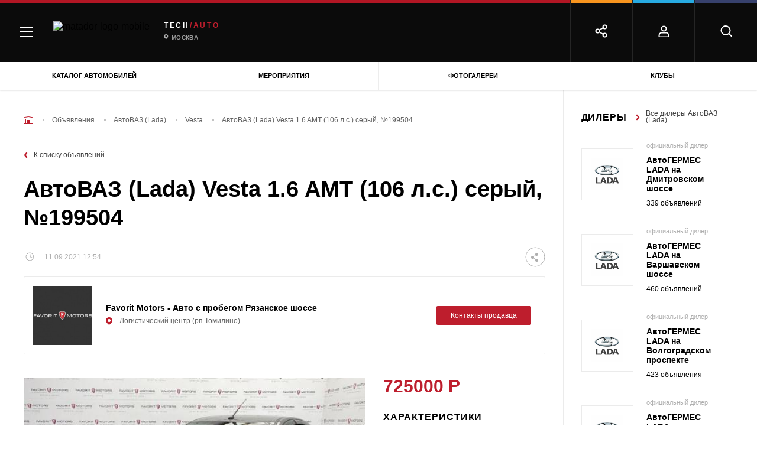

--- FILE ---
content_type: text/html; charset=UTF-8
request_url: https://matador.tech/car-advert/vaz-lada/vesta/199504
body_size: 44178
content:

<!DOCTYPE html>
<html class="no-js" lang="ru-RU">

<head>
    <meta charset="UTF-8"/>
    <link href="/assets/7ffd5a5f/css/critical.min.css" rel="preload" as="style">
    <link rel="preload" as="style" href="/assets/7ffd5a5f/css/main.min.css">

    <script>
        window.config = {
            recaptchaSiteKey: '6LcVbegUAAAAAGyXMW4nxMslhnWo5DtaPQiK5Icm',
        }
        window.baseMarkupPath = '/assets/7ffd5a5f'
        window.css_href = '/assets/7ffd5a5f/fonts/GothamPro/stylesheet.css'
    </script>

    
                    <!-- Google Tag Manager -->
            <script>(function(w,d,s,l,i){w[l]=w[l]||[];w[l].push(

                    {'gtm.start': new Date().getTime(),event:'gtm.js'}
                );var f=d.getElementsByTagName(s)[0],
                    j=d.createElement(s),dl=l!='dataLayer'?'&l='+l:'';j.async=true;j.src=
                    'https://www.googletagmanager.com/gtm.js?id='+i+dl;f.parentNode.insertBefore(j,f);
                })(window,document,'script','dataLayer','GTM-MKK5G29');</script>
            <!-- End Google Tag Manager -->

        
    
    <meta name="description" content="б/у АвтоВАЗ (Lada) Vesta 1.6 AMT (106 л.с.) серый Седан 2018 в г. Логистический центр (рп Томилино) на matador.tech за 725 000 руб., 199504. Узнать подробную информацию о покупке машины и продавце.">
<meta name="keywords" content="">
<meta property="og:title" content="Купить б/у АвтоВАЗ (Lada) Vesta 1.6 AMT (106 л.с.) Седан 2018 серый в г. Логистический центр (рп Томилино) за - 725 000 руб., 199504">
<meta property="og:image" content="">
<meta property="og:url" content="https://matador.tech/car-advert/vaz-lada/vesta/199504">
<meta property="og:type" content="article">
<meta property="twitter:title" content="Купить б/у АвтоВАЗ (Lada) Vesta 1.6 AMT (106 л.с.) Седан 2018 серый в г. Логистический центр (рп Томилино) за - 725 000 руб., 199504">
<meta property="twitter:image" content="">
<meta property="twitter:url" content="https://matador.tech/car-advert/vaz-lada/vesta/199504">
<meta name="twitter:card" content="summary">
<link href="https://matador.tech/car-advert/vaz-lada/vesta/199504" rel="canonical">
<link href="/assets/7ffd5a5f/css/critical.min.css?v=1653635209" rel="stylesheet">
<link href="/assets/7ffd5a5f/css/main.min.css?v=1653635213" rel="stylesheet">
<script src="//web.webpushs.com/js/push/653a3865ce05e0552faba65cd5e406f5_1.js" async="async" charset="UTF-8"></script>    <meta http-equiv="x-ua-compatible" content="ie=edge">
    <title>Купить б/у АвтоВАЗ (Lada) Vesta 1.6 AMT (106 л.с.) Седан 2018 серый в г. Логистический центр (рп Томилино) за - 725 000 руб., 199504</title>

    
        <meta name="viewport" content="width=device-width, initial-scale=1.0">
    <meta content="telephone=no" name="format-detection">
    <meta name="HandheldFriendly" content="true">
    <link rel="apple-touch-icon" sizes="180x180" href="/apple-touch-icon.png">
    <link rel="icon" type="image/png" sizes="32x32" href="/favicon-32x32.png">
    <link rel="icon" type="image/png" sizes="16x16" href="/favicon-16x16.png">
    <link rel="manifest" href="/site.webmanifest">
    <link rel="mask-icon" href="/safari-pinned-tab.svg" color="#5bbad5">
    <meta name="msapplication-TileColor" content="#da532c">
    <meta name="theme-color" content="#ffffff">
    <meta name="yandex-verification" content="a469595f67c00495" />
    <link rel="icon" type="image/x-icon" href="/favicon.ico">
    <meta name="csrf-param" content="_csrf">
<meta name="csrf-token" content="udxz-D3TmzWhwISFC1WuMmk4tlQXJeflR9SjRKQcXsHRtiWKeqWpT8-jxeI6IcxUHw2bGG9N05Ag-dMhxSxtmw==">

            <script>
            (function(H){H.className=H.className.replace(/\bno-js\b/,'js')})(document.documentElement)
        </script>
        <style>
        .suggestions-promo, .suggestions-promo-desktop {
            display: none !important;
        }
    </style>
    <meta name="google-site-verification" content="ZOjVVXGDf9JNv5cc_8iet4JeFXckADZDnNdJhBGSTuM" />
</head>

<body class="page page_has_banner">
<div id="fb-root"></div>
<script async defer crossorigin="anonymous" src="https://connect.facebook.net/ru_RU/sdk.js#xfbml=1&version=v11.0" nonce="GzcG1U5C"></script>


    
        <!-- Google Tag Manager (noscript) -->
        <noscript><iframe src="https://www.googletagmanager.com/ns.html?id=GTM-MKK5G29"
                          height="0" width="0" style="display:none;visibility:hidden"></iframe></noscript>
        <!-- End Google Tag Manager (noscript) -->

    


<div id="adfox_162996909220022845"></div>
<div class="scroll-to-top"></div>
<div class="page-wrapper">
    
    <header class="header">
                
<div class="menu">
    <div class="menu-mobile">
        <div class="menu-mobile__headers">
            <div class="menu-mobile__head menu-mobile__head_red menu-mobile__head_active">
                <div class="menu-mobile__icon">
                    <img src="/assets/7ffd5a5f/img/content/menu/car.png" alt="Описание">                </div>
                <div class="menu-mobile__title">Авто
                </div>
            </div>
                    </div>
        <div class="menu-mobile__tabs">
            <div class="menu-mobile__tab menu-mobile__tab_active menu-mobile__tab_red">
                <div class="menu-mobile__body">
                    <div class="main-tab-menu">
                        <div class="main-tab-menu__col">
                            <div class="main-tab-menu__group">
                                <a class="main-tab-menu__title" href="https://matador.tech/auto">Каталог</a>
                                <a class="main-tab-menu__title" href="https://matador.tech/insurance">Страховка</a>
                                <a class="main-tab-menu__title" href="https://matador.tech/credits">Кредит на авто</a>
                                                            </div>
                            <div class="main-tab-menu__group">
                                <div class="main-tab-menu__title">Покупка</div>
                                <a class="main-tab-menu__item" href="https://matador.tech/car-advert">Объявления</a>
                                <a class="main-tab-menu__item" href="https://matador.tech/dealers">Дилерские центры</a>
                                                                    <a class="main-tab-menu__item" href="https://matador.tech/vehicle-inspection">Проверка авто по VIN</a>
                                                                                            </div>
                                                            <div class="main-tab-menu__group">
                                    <a class="main-tab-menu__title" href="https://matador.tech/autosport">Автоспорт</a>
                                </div>
                                                        <div class="main-tab-menu__group">
                                <div class="main-tab-menu__title">Обучение</div>
                                <a class="main-tab-menu__item" href="https://matador.tech/schools">Автошколы</a>
                                                            </div>
                                                        <div class="main-tab-menu__group">
                                <a class="main-tab-menu__link main-tab-menu__link_with_icon"
                                   href="https://matador.tech/news">
	                                <span class="menu-icon">
	                                    <svg xmlns="http://www.w3.org/2000/svg"
                                             xmlns:xlink="http://www.w3.org/1999/xlink" width="17" height="26">
	                                        <defs>
	                                            <clipPath id="clip_1">
	                                                <rect x="-615.52002" y="-179.83997" width="1228.7999"
                                                          height="890.88" clip-rule="evenodd"></rect>
	                                            </clipPath>
	                                        </defs>
	                                        <g clip-path="url(#clip_1)">
	                                            <path fill="rgb(255,255,255)" stroke="none"
                                                      transform="matrix(0.96 0 0 0.96 0.799805 0.640015)"
                                                      d="M8.32759 0L0 16.3793L8.32759 16.3793L8.32759 25L16.6552 8.62068L8.32759 8.62068L8.32759 0Z"></path>
	                                        </g>
	                                    </svg>
	                                </span>
                                    Автоновости</a>
                                <a class="main-tab-menu__link main-tab-menu__link_with_icon"
                                   href="https://matador.tech/articles">
	                                <span class="menu-icon">
                                        <svg xmlns="http://www.w3.org/2000/svg"
                                             xmlns:xlink="http://www.w3.org/1999/xlink" width="18" height="18">
                                        <defs>
                                            <clipPath id="clip_2">
                                                <rect x="-614.52002" y="-226.83997" width="1228.7999"
                                                      height="890.88" clip-rule="evenodd"></rect>
                                            </clipPath>
                                        </defs>
                                        <g clip-path="url(#clip_2)">
                                            <path fill="rgb(255,255,255)" stroke="none"
                                                  transform="matrix(0.96 0 0 0.96 0.839844 0.985474)"
                                                  d="M0 0.02479L0 14.0176C3.23059 14.4675 5.76904 15.3916 9 17.6955C12.2306 15.3916 14.7691 14.4675 18 14.0176L18 0.02479C14.9998 -0.205472 12.2306 1.17981 9 3.70265C5.97097 1.33749 3.35034 -0.0254715 0.5625 0.00314385C0.376643 0.00540539 0.187488 0.0102515 0 0.02479Z"></path>
                                        </g>
                                    </svg>
	                                </span>
                                    Статьи</a>
                                <a class="main-tab-menu__link main-tab-menu__link_with_icon reviews"
                                   href="https://matador.tech/articles/hashtags/obzory">
	                                <span class="menu-icon">
                                        <svg xmlns="http://www.w3.org/2000/svg"
                                             xmlns:xlink="http://www.w3.org/1999/xlink" width="23" height="21">
                                        <defs>
                                            <clipPath id="clip_3">
                                                <rect x="-624.75977" y="-271.92004" width="1254.4" height="909.44"
                                                      clip-rule="evenodd"></rect>
                                            </clipPath>
                                        </defs>
                                        <g clip-path="url(#clip_3)">
                                            <path fill="rgb(255,255,255)" stroke="none"
                                                  transform="matrix(0.98 0 0 0.98 1.52051 0.0299683)"
                                                  d="M10.7321 16.9265L4.09929 20.4136L5.36604 13.0279L0 7.79731L7.41568 6.71974L10.7321 0L14.0485 6.71974L21.4641 7.79731L16.0981 13.0279L17.3649 20.4136L10.7321 16.9265Z"></path>
                                        </g>
                                    </svg>
	                                </span>
                                    Обзоры</a>
                                <a class="main-tab-menu__link main-tab-menu__link_with_icon tests"
                                   href="https://matador.tech/pdd" >
                                    <span class="menu-icon">
	                                    <svg xmlns="http://www.w3.org/2000/svg"
                                             xmlns:xlink="http://www.w3.org/1999/xlink" width="18" height="21"
                                             viewBox="0 0 18 21">
                                        <defs>
                                            <path id="a13"
                                                  d="M650 351s9-4.378 9-12.5v-5.05c-2.496-.223-4.231-.522-5.205-.895-.974-.373-2.239-1.225-3.795-2.555-1.766 1.285-3.194 2.137-4.286 2.555-1.09.418-2.662.717-4.714.895v5.05c0 8.14 9 12.5 9 12.5z"/>
                                        </defs>
                                        <g fill="none" fill-rule="evenodd" transform="translate(-641 -330)">
                                            <use fill="#FFF" xlink:href="#a13"/>
                                            <path stroke="#FFF" stroke-width="2"
                                                  d="M650 349.867a20.137 20.137 0 0 0 3.817-2.801c2.627-2.464 4.183-5.327 4.183-8.566v-4.142c-2.102-.22-3.612-.504-4.563-.87-.964-.369-2.117-1.11-3.485-2.225-1.544 1.083-2.832 1.824-3.88 2.226-1.017.39-2.37.676-4.072.867v4.144c0 3.247 1.556 6.111 4.184 8.573a20.048 20.048 0 0 0 3.815 2.794z"
                                            />
                                        </g>
                                    </svg>
                                    </span>
                                    Тесты</a>
                                <a class="main-tab-menu__link main-tab-menu__link_with_icon" href="https://matador.tech/articles/hashtags/avtoputesestvia"
                                >
                                    <span class="menu-icon">
                                        <svg xmlns="http://www.w3.org/2000/svg"
                                             xmlns:xlink="http://www.w3.org/1999/xlink" width="19" height="17">
                                        <defs>
                                            <clipPath id="clip_4">
                                                <rect x="-641" y="-368" width="1280" height="928"
                                                      clip-rule="evenodd"></rect>
                                            </clipPath>
                                        </defs>
                                        <g clip-path="url(#clip_4)">
                                            <path fill="rgb(255,255,255)" stroke="none"
                                                  d="M0 3.4L0 17L6.04545 13.6L12.9545 17L19 13.6L19 0L12.9545 3.4L6.04545 0L0 3.4L0 3.4Z"></path>
                                        </g>
                                    </svg>
                                    </span>
                                    Путешествия</a>
                                <a class="main-tab-menu__link main-tab-menu__link_with_icon" href="https://matador.tech/articles/hashtags/blogi"
                                >
                                    <span class="menu-icon">
                                        <svg xmlns="http://www.w3.org/2000/svg"
                                             xmlns:xlink="http://www.w3.org/1999/xlink" width="18" height="18">
                                        <defs>
                                            <clipPath id="clip_5">
                                                <rect x="-641" y="-412" width="1280" height="928"
                                                      clip-rule="evenodd"></rect>
                                            </clipPath>
                                        </defs>
                                        <g clip-path="url(#clip_5)">
                                            <path fill="rgb(255,255,255)" stroke="none"
                                                  d="M16.2 0L1.8 0C0.8055 0 0 0.8055 0 1.8L0 18L3.6 14.4L16.2 14.4C17.1945 14.4 18 13.5945 18 12.6L18 1.8C18 0.8055 17.1945 0 16.2 0Z"></path>
                                        </g>
                                    </svg>
                                    </span>
                                    Блоги</a>
                                <a class="main-tab-menu__link main-tab-menu__link_with_icon" href="https://matador.tech/video"
                                >
	                                <span class="menu-icon">
                                        <svg xmlns="http://www.w3.org/2000/svg"
                                             xmlns:xlink="http://www.w3.org/1999/xlink" width="19" height="14">
                                        <defs>
                                            <clipPath id="clip_6">
                                                <rect x="-641" y="-457" width="1280" height="928"
                                                      clip-rule="evenodd"></rect>
                                            </clipPath>
                                        </defs>
                                        <g clip-path="url(#clip_6)">
                                            <path fill="rgb(255,255,255)" stroke="none"
                                                  d="M14.7778 5.25L14.7778 1.16667C14.7778 0.525 14.3028 0 13.7222 0L1.05556 0C0.475 0 0 0.525 0 1.16667L0 12.8333C0 13.475 0.475 14 1.05556 14L13.7222 14C14.3028 14 14.7778 13.475 14.7778 12.8333L14.7778 8.75L19 12.3397L19 1.66026L14.7778 5.25Z"></path>
                                        </g>
                                    </svg>
	                                </span>
                                    Видео</a>
                                <a class="main-tab-menu__link main-tab-menu__link_with_icon"
                                   href="https://matador.tech/photo" >
	                                <span class="menu-icon">
                                        <svg width="19px" height="18px" viewBox="0 0 11 10" version="1.1"
                                             xmlns="http://www.w3.org/2000/svg"
                                             xmlns:xlink="http://www.w3.org/1999/xlink">
                                        <g  stroke="none" stroke-width="1" fill="none"
                                           fill-rule="evenodd">
                                            <g id="Group-20-Copy1"
                                               fill="#FFFFFF" fill-rule="nonzero">
                                                <g id="Group-111">
                                                    <circle  cx="5.5" cy="5.5" r="1.5"></circle>
                                                    <path d="M10.0178571,0.833333333 L7.85714286,0.833333333 L7.07142857,0 L3.92857143,0 L3.14285714,0.833333333 L0.982142857,0.833333333 C0.439705357,0.833333333 0,1.2996875 0,1.875 L0,8.95833333 C0,9.53364583 0.439705357,10 0.982142857,10 L10.0178571,10 C10.5602946,10 11,9.53364583 11,8.95833333 L11,1.875 C11,1.2996875 10.5602946,0.833333333 10.0178571,0.833333333 Z M5.5,8.54166667 C3.98123884,8.54166667 2.75,7.23580729 2.75,5.625 C2.75,4.01419271 3.98123884,2.70833333 5.5,2.70833333 C7.01876116,2.70833333 8.25,4.01419271 8.25,5.625 C8.25,7.23580729 7.01876116,8.54166667 5.5,8.54166667 Z"
                                                          id="Shape_111"></path>
                                                </g>
                                            </g>
                                        </g>
                                    </svg>
	                                </span>
                                    Фотогалерея</a>
                                <a class="main-tab-menu__link main-tab-menu__link_with_icon events"
                                   href="https://matador.tech/events" >
	                                <span class="menu-icon">
                                        <svg xmlns="http://www.w3.org/2000/svg"
                                             xmlns:xlink="http://www.w3.org/1999/xlink" width="19" height="17"
                                             viewBox="0 0 19 17">
                                        <defs>
                                            <clipPath id="clip_7">
                                                <rect x="-641" y="-543" width="1280" height="928"
                                                      clip-rule="evenodd"></rect>
                                            </clipPath>
                                        </defs>
                                        <g clip-path="url(#clip_7)">
                                            <path fill="rgb(255,255,255)" stroke="none"
                                                  d="M15 2L15 0L13 0L13 2L5 2L5 0L3 0L3 2L1.5 2Q1.42312 2 1.34743 2.00699Q1.27173 2.01398 1.19784 2.02791Q1.12396 2.04183 1.05247 2.06258Q0.980993 2.08332 0.912502 2.11072Q0.844011 2.13811 0.779069 2.17194Q0.714128 2.20576 0.653264 2.24574Q0.592401 2.28571 0.536113 2.33152Q0.479825 2.37732 0.428571 2.42857Q0.377318 2.47983 0.331516 2.53611Q0.285714 2.5924 0.245739 2.65326Q0.205763 2.71413 0.171939 2.77907Q0.138115 2.84401 0.110718 2.9125Q0.0833219 2.98099 0.0625768 3.05247Q0.0418316 3.12396 0.0279067 3.19784Q0.0139819 3.27173 0.00699093 3.34743Q-2.27374e-13 3.42312 -2.27374e-13 3.5L-2.27374e-13 15Q-2.27374e-13 15.1025 0.00932124 15.2034Q0.0186425 15.3044 0.037209 15.4029Q0.0557754 15.5014 0.0834357 15.5967Q0.111096 15.692 0.147624 15.7833Q0.184153 15.8747 0.229252 15.9612Q0.27435 16.0478 0.327651 16.129Q0.380953 16.2101 0.442021 16.2852Q0.50309 16.3602 0.571429 16.4286Q0.639767 16.4969 0.714818 16.558Q0.789868 16.619 0.871019 16.6723Q0.95217 16.7257 1.03876 16.7708Q1.12535 16.8158 1.21667 16.8524Q1.30799 16.8889 1.4033 16.9166Q1.49861 16.9442 1.59713 16.9628Q1.69564 16.9814 1.79657 16.9907Q1.89749 17 2 17L16 17Q16.1025 17 16.2034 16.9907Q16.3044 16.9814 16.4029 16.9628Q16.5014 16.9442 16.5967 16.9166Q16.692 16.8889 16.7833 16.8524Q16.8747 16.8158 16.9612 16.7708Q17.0478 16.7257 17.129 16.6723Q17.2101 16.619 17.2852 16.558Q17.3602 16.4969 17.4286 16.4286Q17.4969 16.3602 17.558 16.2852Q17.619 16.2101 17.6723 16.129Q17.7257 16.0478 17.7708 15.9612Q17.8158 15.8747 17.8524 15.7833Q17.8889 15.692 17.9166 15.5967Q17.9442 15.5014 17.9628 15.4029Q17.9814 15.3044 17.9907 15.2034Q18 15.1025 18 15L18 3.5Q18 3.42312 17.993 3.34743Q17.986 3.27173 17.9721 3.19784Q17.9582 3.12396 17.9374 3.05247Q17.9167 2.98099 17.8893 2.9125Q17.8619 2.84401 17.8281 2.77907Q17.7942 2.71413 17.7543 2.65326Q17.7143 2.5924 17.6685 2.53611Q17.6227 2.47983 17.5714 2.42857Q17.5202 2.37732 17.4639 2.33152Q17.4076 2.28571 17.3467 2.24574Q17.2859 2.20576 17.2209 2.17194Q17.156 2.13811 17.0875 2.11072Q17.019 2.08332 16.9475 2.06258Q16.876 2.04183 16.8022 2.02791Q16.7283 2.01398 16.6526 2.00699Q16.5769 2 16.5 2L15 2Z"></path>
                                        </g>
                                    </svg>
	                                </span>
                                    Мероприятия</a>
                            </div>

                        </div>
                    </div>
                </div>
            </div>
            <div class="menu-mobile__tab menu-mobile__tab_yellow">
                <div class="menu-mobile__body">
                    <div class="main-tab-menu">
                        <div class="main-tab-menu__col">
                            <div class="main-tab-menu__group"><a class="main-tab-menu__title"
                                                                 href="https://matador.tech/auto">Каталог</a><a
                                        class="main-tab-menu__title" href="#">Страховка</a>
                                <a class="main-tab-menu__title" href="#">Налоги</a>
                                <a
                                        class="main-tab-menu__title" href="https://matador.tech/fines">Штрафы</a>
                            </div>
                            <div class="main-tab-menu__group"><div class="main-tab-menu__title"
                                >Покупка</div><a
                                        class="main-tab-menu__item" href="#">Объявления</a><a
                                        class="main-tab-menu__item" href="#">Дилерские центры</a>
                                <!--	                                    <a class="main-tab-menu__item" href="#">Тест-драйвы</a>-->
                                                                    <a
                                            class="main-tab-menu__item" href="https://matador.tech/vehicle-inspection">Проверка авто по VIN</a>
                                                                <a class="main-tab-menu__item" href="https://matador.tech/credits">Кредит на авто</a>
                            </div>
                            <div class="main-tab-menu__group"><div class="main-tab-menu__title"
                                >Обучение</div><a
                                        class="main-tab-menu__item" href="#">Автошколы</a><a
                                        class="main-tab-menu__item" href="#">Инструкторы</a><a
                                        class="main-tab-menu__item" href="#">ПДД и тесты</a>
                            </div>
                            <div class="main-tab-menu__group"><div class="main-tab-menu__title"
                                >Ремонт</div><a
                                        class="main-tab-menu__item" href="#">Каталог запчастей</a><a
                                        class="main-tab-menu__item" href="#">Сервисные центры</a><a
                                        class="main-tab-menu__item" href="#">Частные мастера</a>
                            </div>
                        </div>
                    </div>
                </div>
            </div>
            <div class="menu-mobile__tab menu-mobile__tab_blue">
                <div class="menu-mobile__body">
                    <div class="main-tab-menu">
                        <div class="main-tab-menu__col">
                            <div class="main-tab-menu__group"><a class="main-tab-menu__title"
                                                                 href="https://matador.tech/auto">Каталог</a><a
                                        class="main-tab-menu__title" href="#">Страховка</a><a
                                        class="main-tab-menu__title" href="#">Налоги</a><a
                                        class="main-tab-menu__title" href="https://matador.tech/fines">Штрафы</a>
                            </div>
                            <div class="main-tab-menu__group"><div class="main-tab-menu__title"
                                >Покупка</div><a
                                        class="main-tab-menu__item" href="#">Объявления</a><a
                                        class="main-tab-menu__item" href="#">Дилерские центры</a>
                                <!--	                                    <a class="main-tab-menu__item" href="#">Тест-драйвы</a>-->
                                                                    <a
                                            class="main-tab-menu__item" href="https://matador.tech/vehicle-inspection">Проверка авто по VIN</a>
                                                                <a class="main-tab-menu__item" href="https://matador.tech/credits">Кредит на авто</a>
                            </div>
                            <div class="main-tab-menu__group"><div class="main-tab-menu__title"
                                >Обучение</div><a
                                        class="main-tab-menu__item" href="#">Автошколы</a><a
                                        class="main-tab-menu__item" href="#">Инструкторы</a><a
                                        class="main-tab-menu__item" href="#">ПДД и тесты</a>
                            </div>
                            <div class="main-tab-menu__group"><div class="main-tab-menu__title"
                                >Ремонт</div><a
                                        class="main-tab-menu__item" href="#">Каталог запчастей</a><a
                                        class="main-tab-menu__item" href="#">Сервисные центры</a><a
                                        class="main-tab-menu__item" href="#">Частные мастера</a>
                            </div>
                        </div>
                    </div>
                </div>
            </div>
            <div class="menu-mobile__tab menu-mobile__tab_purple">
                <div class="menu-mobile__body">
                    <div class="main-tab-menu">
                        <div class="main-tab-menu__col">
                            <div class="main-tab-menu__group"><a class="main-tab-menu__title"
                                                                 href="https://matador.tech/auto">Каталог</a><a
                                        class="main-tab-menu__title" href="#">Страховка</a><a
                                        class="main-tab-menu__title" href="#">Налоги</a><a
                                        class="main-tab-menu__title" href="https://matador.tech/fines">Штрафы</a>
                            </div>
                            <div class="main-tab-menu__group"><div class="main-tab-menu__title"
                                >Покупка</div><a
                                        class="main-tab-menu__item" href="#">Объявления</a><a
                                        class="main-tab-menu__item" href="#">Дилерские центры</a>
                                <!--	                                    <a class="main-tab-menu__item" href="#">Тест-драйвы</a>-->
                                                                    <a
                                            class="main-tab-menu__item" href="https://matador.tech/vehicle-inspection">Проверка авто по VIN</a>
                                                                <a class="main-tab-menu__item" href="https://matador.tech/credits">Кредит на авто</a>
                            </div>
                            <div class="main-tab-menu__group"><div class="main-tab-menu__title"
                                >Обучение</div><a
                                        class="main-tab-menu__item" href="#">Автошколы</a><a
                                        class="main-tab-menu__item" href="#">Инструкторы</a><a
                                        class="main-tab-menu__item" href="#">ПДД и тесты</a>
                            </div>
                            <div class="main-tab-menu__group"><div class="main-tab-menu__title"
                                >Ремонт</div><a
                                        class="main-tab-menu__item" href="#">Каталог запчастей</a><a
                                        class="main-tab-menu__item" href="#">Сервисные центры</a><a
                                        class="main-tab-menu__item" href="#">Частные мастера</a>
                            </div>
                        </div>
                    </div>
                </div>
            </div>
            <div class="menu-mobile__footer">
                <!--<div class="menu-mobile__footer-item js-mobile-search">
                    <svg width="20" height="21" viewBox="0 0 20 20" xmlns="http://www.w3.org/2000/svg">
                        <g transform="translate(1.5 1.5)" stroke="#FFF" stroke-width="2" fill="none"
                           fill-rule="evenodd" stroke-linecap="round" stroke-linejoin="round">
                            <circle cx="7.5" cy="7.5" r="7.5"></circle>
                            <path d="M18 18l-4-4"></path>
                        </g>
                    </svg>

                    <div class="menu-mobile__footer-body">
                    </div>
                </div>-->
                                    <div class="menu-mobile__footer-item">
                        <svg width="18" height="20" viewBox="0 0 18 20" xmlns="http://www.w3.org/2000/svg">
                            <g transform="translate(1.5 1.5)" stroke="#FFF" stroke-width="2" fill="none"
                               fill-rule="evenodd" stroke-linecap="round" stroke-linejoin="round">
                                <path d="M16 18v-2.33333C16 13.08934 14.20914 11 12 11H4c-2.20914 0-4 2.08934-4 4.66667V18h16z"></path>
                                <circle cx="8" cy="4" r="4"></circle>
                            </g>
                        </svg>

                        <div class="menu-mobile__footer-body">
                            <div class="header-social">
                                                                    <a class="header-auth" href="https://matador.tech/user/sign-in/login">
                                        <svg width="18" height="20" viewBox="0 0 18 20"
                                             xmlns="http://www.w3.org/2000/svg">
                                            <g transform="translate(1.5 1.5)" stroke="#FFF" stroke-width="2" fill="none"
                                               fill-rule="evenodd" stroke-linecap="round" stroke-linejoin="round">
                                                <path d="M16 18v-2.33333C16 13.08934 14.20914 11 12 11H4c-2.20914 0-4 2.08934-4 4.66667V18h16z"></path>
                                                <circle cx="8" cy="4" r="4"></circle>
                                            </g>
                                        </svg>
                                        <span>
                                        Войти
                                    </span>
                                    </a>
                                                                <div class="header-social__close-wrap" >
                                    <div class="header-social__close">
                                        <svg xmlns="http://www.w3.org/2000/svg" width="15" height="15"
                                             viewBox="0 0 15 15">
                                            <defs>
                                                <clipPath id="a22">
                                                    <path clip-rule="evenodd" d="M-1222-50H58v944h-1280z"/>
                                                </clipPath>
                                            </defs>
                                            <g clip-path="url(#a)">
                                                <path d="M1.607.429l12.964 12.964-1.178 1.178L.429 1.607 1.607.43z"/>
                                            </g>
                                            <defs>
                                                <clipPath id="a3">
                                                    <path clip-rule="evenodd" d="M-1222-50H58v944h-1280z"/>
                                                </clipPath>
                                            </defs>
                                            <g clip-path="url(#b)">
                                                <path d="M14.571 1.607L1.608 14.571.429 13.393 13.393.429l1.178 1.178z"/>
                                            </g>
                                        </svg>
                                    </div>
                                </div>
                            </div>
                        </div>
                    </div>
                                <div class="menu-mobile__footer-item">
                    <svg width="23" height="23" viewBox="0 0 23 23" xmlns="http://www.w3.org/2000/svg">
                        <g transform="translate(1.5 1.5)" stroke="#FFF" stroke-width="2" fill="none"
                           fill-rule="evenodd" stroke-linecap="round" stroke-linejoin="round">
                            <circle cx="15" cy="3" r="3"></circle>
                            <circle cx="3" cy="10" r="3"></circle>
                            <circle cx="15" cy="17" r="3"></circle>
                            <path d="M5.59 11.51l6.83 3.98M12.41 4.51L5.59 8.49"></path>
                        </g>
                    </svg>

                    <div class="menu-mobile__footer-body">
                        <div class="header-social">
                                                            <div class="ya-share2" data-services="vkontakte,odnoklassniki" data-bare></div>
                                                        <div class="header-social__items-wrap">
                                <div class="header-social__icon-share">
                                    <svg width="23" height="23" viewBox="0 0 23 23"
                                         xmlns="http://www.w3.org/2000/svg">
                                        <g transform="translate(1.5 1.5)" stroke="#FFF" stroke-width="2"
                                           fill="none" fill-rule="evenodd" stroke-linecap="round"
                                           stroke-linejoin="round">
                                            <circle cx="15" cy="3" r="3"></circle>
                                            <circle cx="3" cy="10" r="3"></circle>
                                            <circle cx="15" cy="17" r="3"></circle>
                                            <path d="M5.59 11.51l6.83 3.98M12.41 4.51L5.59 8.49"></path>
                                        </g>
                                    </svg>

                                </div>
                                                                <div class="header-social__item-wrap" >
                                    <a class="header-social__item vk" href="#" data-label="Вконтакте">
                                        <svg width="23px" height="13px" viewBox="0 0 23 13" version="1.1"
                                             xmlns="http://www.w3.org/2000/svg"
                                             xmlns:xlink="http://www.w3.org/1999/xlink">
                                            <g  stroke="none" stroke-width="1" fill-rule="evenodd">
                                                <g
                                                   transform="translate(-425.000000, -4043.000000)"
                                                   fill-rule="nonzero">
                                                    <g id="Group-60"
                                                       transform="translate(28.000000, 3696.000000)">
                                                        <g id="Group-471"
                                                           transform="translate(349.000000, 345.000000)">
                                                            <path d="M70.9676802,2.93890144 C71.1512939,3.44507214 70.5525536,4.60768295 69.1714592,6.42673388 C68.9798622,6.67981923 68.7204081,7.0159482 68.3930967,7.4351208 C67.7704067,8.22601252 67.4111625,8.74404659 67.315364,8.98922301 C67.1796496,9.31348862 67.235532,9.63379976 67.4830113,9.95015644 C67.6187258,10.1162437 67.9420456,10.4405093 68.4529707,10.9229532 L68.5128448,10.9704067 C69.6384766,12.0064749 70.4008727,12.8804102 70.8000329,13.5922128 C70.8239826,13.6317573 70.849928,13.6811881 70.8778692,13.7405049 C70.9058104,13.7998218 70.9337516,13.904615 70.9616928,14.0548844 C70.9896341,14.2051538 70.9876383,14.3396054 70.9557054,14.4582392 C70.9237726,14.5768729 70.8239826,14.6856205 70.6563353,14.784482 C70.488688,14.8833435 70.2531834,14.9327742 69.9498216,14.9327742 L66.884271,14.9802277 C66.6926741,15.0197723 66.4691443,15 66.2136818,14.9209108 C65.9582192,14.8418217 65.7506559,14.7548236 65.5909918,14.6599166 L65.3514957,14.5175561 C65.1119995,14.3514688 64.8325873,14.0983835 64.5132592,13.7583 C64.193931,13.4182166 63.9205062,13.111746 63.6929849,12.8388884 C63.4654635,12.5660308 63.2219758,12.3366722 62.9625216,12.1508126 C62.7030675,11.9649531 62.4775419,11.903659 62.285945,11.9669303 C62.2619954,11.9748392 62.2300626,11.9886798 62.1901466,12.0084521 C62.1502305,12.0282244 62.0823733,12.085564 61.9865748,12.1804711 C61.8907764,12.2753781 61.8049569,12.3920346 61.7291165,12.5304406 C61.653276,12.6688467 61.5854188,12.8744785 61.5255448,13.1473362 C61.4656707,13.4201938 61.4397253,13.7266644 61.4477085,14.0667478 C61.4477085,14.1853815 61.4337379,14.2941291 61.4057967,14.3929906 C61.3778555,14.4918521 61.3479184,14.5650096 61.3159856,14.6124631 L61.2680864,14.6717799 C61.1243887,14.8220494 60.9128338,14.9090474 60.6334216,14.9327742 L59.2563188,14.9327742 C58.6895112,14.9644099 58.1067373,14.8991613 57.5079969,14.7370285 C56.9092566,14.5748957 56.3843609,14.3653094 55.9333098,14.1082696 C55.4822587,13.8512298 55.0711237,13.5902355 54.6999046,13.3252868 C54.3286856,13.0603381 54.0472776,12.8329567 53.8556807,12.6431427 L53.5563105,12.3584217 C53.4764785,12.2793325 53.3667094,12.1606988 53.2270033,12.0025204 C53.0872973,11.8443421 52.8018977,11.4844864 52.3708046,10.9229532 C51.9397116,10.3614201 51.5166017,9.76429689 51.1014751,9.13158352 C50.6863484,8.49887016 50.1973771,7.66447941 49.6345612,6.62841126 C49.0717452,5.59234313 48.5508411,4.5167304 48.0718488,3.40157309 C48.0239496,3.27503043 48,3.16826005 48,3.08126195 C48,2.99426387 48.0119748,2.93099253 48.0359244,2.89144794 L48.0838237,2.82026769 C48.2035717,2.66999827 48.4310931,2.59486355 48.7663877,2.59486355 L52.0474848,2.5711368 C52.1432833,2.58695464 52.2350902,2.61265861 52.3229054,2.64824874 C52.4107207,2.68383887 52.4745863,2.71745177 52.5145023,2.74908743 L52.5743764,2.78467756 C52.7021076,2.87167565 52.7979061,2.99821832 52.8617717,3.16430558 C53.0214358,3.55975144 53.2050495,3.9690379 53.4126129,4.39216496 C53.6201762,4.81529202 53.7838319,5.1375804 53.90358,5.35903007 L54.0951769,5.70306796 C54.3266898,6.17760299 54.5502195,6.58886668 54.7657661,6.93685903 C54.9813126,7.28485139 55.1749053,7.55573179 55.3465442,7.74950026 C55.5181831,7.94326873 55.6838346,8.09551538 55.8434987,8.20624022 C56.0031628,8.31696507 56.1388773,8.37232748 56.2506422,8.37232748 C56.362407,8.37232748 56.4701803,8.35255519 56.573962,8.3130106 C56.5899284,8.30510169 56.6098864,8.28532939 56.633836,8.25369372 C56.6577856,8.22205806 56.7056848,8.13505997 56.7775337,7.99269946 C56.8493825,7.85033895 56.9032692,7.66447941 56.9391936,7.4351208 C56.975118,7.20576221 57.0130382,6.88545107 57.0529543,6.47418738 C57.0928703,6.0629237 57.0928703,5.56861638 57.0529543,4.99126543 C57.0369878,4.67490875 57.0010634,4.38623327 56.945181,4.125239 C56.8892986,3.86424474 56.8334161,3.68233965 56.7775337,3.57952373 L56.7056848,3.43716322 C56.5061047,3.16826005 56.1668185,2.99821832 55.6878262,2.92703807 C55.5840446,2.91122024 55.6040026,2.81631323 55.7477003,2.64231705 C55.8834147,2.49204763 56.0350956,2.37341388 56.2027429,2.28641578 C56.6258528,2.08078394 57.5798458,1.98587694 59.0647219,2.00169477 C59.7193447,2.00960369 60.258211,2.06101165 60.6813208,2.15591865 C60.8409849,2.19546324 60.9747036,2.24884843 61.0824769,2.31607422 C61.1902501,2.38330002 61.272078,2.47820703 61.3279604,2.60079524 C61.3838429,2.72338346 61.4257547,2.84992612 61.4536959,2.98042326 C61.4816371,3.11092039 61.4956077,3.29084826 61.4956077,3.52020685 C61.4956077,3.74956545 61.4916161,3.96706067 61.4836329,4.17269251 C61.4756497,4.37832436 61.4656707,4.65711369 61.4536959,5.00906049 C61.4417211,5.3610073 61.4357337,5.68725013 61.4357337,5.98778898 C61.4357337,6.07478707 61.4317421,6.24087433 61.4237589,6.48605075 C61.4157757,6.73122719 61.4137799,6.9210412 61.4177715,7.05549278 C61.4217631,7.18994438 61.4357337,7.35009995 61.4596833,7.5359595 C61.4836329,7.72181905 61.5295363,7.87604294 61.5973936,7.99863115 C61.6652508,8.12121937 61.7550619,8.2181036 61.8668268,8.28928385 C61.9306924,8.30510169 61.9985496,8.32091952 62.0703985,8.33673735 C62.1422473,8.35255519 62.246029,8.30905615 62.3817435,8.20624022 C62.5174579,8.10342431 62.6691388,7.96699549 62.8367861,7.79695376 C63.0044334,7.62691205 63.2119968,7.36196333 63.4594761,7.00210759 C63.7069555,6.64225187 63.9783844,6.21714758 64.273763,5.72679471 C64.7527553,4.90426734 65.1798568,4.01451417 65.5550674,3.0575352 C65.5870002,2.97844604 65.6269162,2.909243 65.6748155,2.84992612 C65.7227147,2.79060925 65.7666223,2.74908743 65.8065383,2.72536068 L65.8544376,2.68977055 L65.9143116,2.66011211 C65.9143116,2.66011211 65.9662024,2.64824874 66.0699841,2.62452199 C66.1737658,2.60079524 66.2535978,2.59881801 66.3094802,2.6185903 L69.7582247,2.59486355 C70.0695697,2.55531897 70.3250322,2.56520511 70.5246124,2.62452199 C70.7241925,2.68383887 70.8479322,2.74908743 70.8958314,2.82026769 L70.9676802,2.93890144 Z"
                                                                  id="Shape_114"></path>
                                                        </g>
                                                    </g>
                                                </g>
                                            </g>
                                        </svg>
                                    </a>
                                </div>
                                <div class="header-social__item-wrap">
                                    <a class="header-social__item odnokl" href="#" data-label="Одноклассники">
                                        <svg xmlns="http://www.w3.org/2000/svg" xmlns:xlink="http://www.w3.org/1999/xlink" width="8" height="14" viewBox="0 0 8 14">
                                            <defs>
                                                <path id="rjtpa7" d="M1193.32 3668.27a5.12 5.12 0 0 1-2.73-.97l-.3-.24c-.34-.33-.37-.7-.1-1.1.23-.33.63-.42 1.03-.23l.23.13a4.48 4.48 0 0 0 4.96.05c.15-.11.3-.2.48-.25.36-.1.68.04.87.35.22.35.22.69-.05.96a4 4 0 0 1-1.44.94c-.52.2-1.08.3-1.64.36l.18.2c.75.75 1.52 1.51 2.27 2.28.26.26.31.58.17.88a.9.9 0 0 1-.84.53.82.82 0 0 1-.53-.27c-.58-.58-1.16-1.14-1.72-1.73-.16-.17-.24-.14-.39 0-.57.6-1.16 1.18-1.74 1.77-.27.26-.58.3-.89.15a.9.9 0 0 1-.52-.82c.01-.23.13-.4.28-.55l2.25-2.26.17-.18z"></path>
                                                <path id="rjtpb8" d="M1195.59 3662.33c0-.9-.72-1.63-1.63-1.63-.91 0-1.64.74-1.63 1.65 0 .9.73 1.62 1.64 1.61.9 0 1.62-.72 1.62-1.63zm-1.66 3.34a3.34 3.34 0 1 1 .07-6.67 3.34 3.34 0 0 1-.07 6.67z"></path>
                                            </defs>
                                            <g>
                                                <g transform="translate(-1190 -3659)">
                                                    <use fill="" xlink:href="#rjtpa7"></use>
                                                </g>
                                                <g transform="translate(-1190 -3659)">
                                                    <use fill="" xlink:href="#rjtpb8"></use>
                                                </g>
                                            </g>
                                        </svg>
                                    </a>
                                </div>
                                                                <div class="header-social__close-wrap" >
                                    <div class="header-social__close">
                                        <svg xmlns="http://www.w3.org/2000/svg" width="15" height="15"
                                             viewBox="0 0 15 15">
                                            <defs>
                                                <clipPath id="a4">
                                                    <path clip-rule="evenodd" d="M-1222-50H58v944h-1280z"/>
                                                </clipPath>
                                            </defs>
                                            <g clip-path="url(#a)">
                                                <path d="M1.607.429l12.964 12.964-1.178 1.178L.429 1.607 1.607.43z"/>
                                            </g>
                                            <defs>
                                                <clipPath id="a52">
                                                    <path clip-rule="evenodd" d="M-1222-50H58v944h-1280z"/>
                                                </clipPath>
                                            </defs>
                                            <g clip-path="url(#a52)">
                                                <path d="M14.571 1.607L1.608 14.571.429 13.393 13.393.429l1.178 1.178z"/>
                                            </g>
                                        </svg>
                                    </div>
                                </div>
                            </div>
                        </div>
                    </div>
                </div>
            </div>
        </div>
    </div>

    
<div class="search-mobile">
    <div class="search-mobile__wrap">
        <div class="search-mobile__icon-wrap">
            <div class="search-mobile__icon">
                <svg xmlns="http://www.w3.org/2000/svg" xmlns:xlink="http://www.w3.org/1999/xlink"
                     width="143" height="57" viewBox="0 0 143 57">
                    <g>
                        <path fill="rgb(255,255,255)" stroke="none"
                              transform="matrix(0.99 0 0 0.99 1.39844 0.507141)"
                              d="M128.443 26.3375C127.226 26.7293 129.146 30.9257 130.739 31.6625C132.949 32.6852 135.257 32.6211 137.229 32.5664C139.992 32.4896 142.095 32.4312 142.34 35.4103C142.582 38.3551 141.706 40.4504 141.083 41.9414C140.626 43.0347 140.305 43.803 140.66 44.3429C141.5 45.619 141.5 50.298 136.462 51.5741L126.518 51.5477C127.007 50.087 127.277 48.5234 127.277 46.8951C127.277 38.908 120.886 32.4327 113.004 32.4327C105.121 32.4327 98.7301 38.908 98.7301 46.8951C98.7301 48.4587 98.9782 49.9628 99.4312 51.3733L39.3141 50.9301C39.681 49.6493 39.8816 48.2962 39.8816 46.8951C39.8816 38.908 33.4913 32.4327 25.6082 32.4327C17.7251 32.4327 11.3348 38.908 11.3348 46.8951C11.3348 48.232 11.5178 49.5251 11.8524 50.7536L7.13671 50.7234C4.61787 49.8727 0 43.4922 0 40.0893L0 32.8581C0 32.8581 6.32229 36.9764 3.38364 29.3198C0.876613 22.7878 3.56383 23.0668 5.71062 23.2896C6.08022 23.328 6.4338 23.3647 6.74209 23.3647L23.1397 23.3647C23.1397 23.3647 5.03768 19.5364 8.39613 14.8574C11.1864 10.97 21.1332 4.5078 26.4354 2.00895C28.2477 1.39735 30.478 1.03916 32.7449 0.820391C48.1728 -0.668385 70.3409 0.205625 74.7508 0.820391C84.8794 1.81061 95.5749 12.1789 104.137 18.6857C107.496 21.2379 117.571 19.5364 125.547 21.2379C133.524 22.9393 136.043 25.9169 138.142 27.6184C138.739 28.1023 137.333 27.7683 135.391 27.3072C132.95 26.7272 129.66 25.9458 128.443 26.3375ZM53.0671 17.9996C51.5232 17.674 34.6393 17.1121 28.4863 16.5015C23.4486 15.6508 24.2341 12.6077 29.7457 7.99419C30.8255 7.09044 32.2249 6.38653 34.4544 5.55281C39.4726 4.22468 53.8082 4.43104 53.941 4.43599C53.8813 4.91155 53.0753 17.6521 53.0671 17.9996ZM56.7662 18.2418L57.7234 4.43599C57.7234 4.43599 67.0323 4.43599 75.1706 5.07404C83.4746 5.72507 98.5712 19.7472 95.6149 20.0199C92.8886 20.0006 84.6841 19.5544 76.5098 19.1098C66.9584 18.5903 57.4482 18.0731 56.7662 18.2418ZM25.6529 37.5063C20.4526 37.5063 16.2372 41.7778 16.2372 47.0466C16.2372 52.3158 20.4526 56.5873 25.6529 56.5873C30.8532 56.5873 35.0686 52.3158 35.0686 47.0466C35.0686 41.7778 30.8532 37.5063 25.6529 37.5063M113.258 37.5063C108.058 37.5063 103.842 41.7778 103.842 47.0466C103.842 52.3158 108.058 56.5873 113.258 56.5873C118.458 56.5873 122.674 52.3158 122.674 47.0466C122.674 41.7778 118.458 37.5063 113.258 37.5063"
                              fill-rule="evenodd"/>
                    </g>
                </svg>
            </div>
        </div>

        <form id="w0" class="search-mobile__input" action="https://matador.tech/search" method="get">
        <input type="text" id="search-keywords-mobile" name="Search[keywords]" placeholder="Поиск по сайту">
        </form>
        <div class="search-mobile__example">Например, Mazda CX-5
        </div>
    </div>
</div>




    <div class="menu__tabs-wrap">
        <div class="menu-tab menu-tab_padding-close menu-tab_red menu-tab_active">
            <div class="menu-tab__head">
                <div class="menu-tab__icon">
                    <img src="/assets/7ffd5a5f/img/content/car-white.png" alt="Car">                </div>
                <div class="menu-tab__title">Авто
                </div>
                <div class="menu-tab__logo">
                    <img src="/assets/7ffd5a5f/img/content/matador-logo-mobile.svg" alt="Логотип Матадор">
                    <span>TECH</span>
                </div>
            </div>
            <div class="menu-tab__body">
                <div class="main-tab-menu">
                    <div class="main-tab-menu__col">
                        <div class="main-tab-menu__group" >
                            <div class="main-tab-menu__title">
                                Покупка
                            </div>
                            <a class="main-tab-menu__item" href="https://matador.tech/car-advert" >
                                Объявления
                            </a>
                            <a class="main-tab-menu__item" href="https://matador.tech/dealers" >
                                Дилерские центры
                            </a>
                                                            <a class="main-tab-menu__item" href="https://matador.tech/vehicle-inspection" >
                                    Проверка авто по VIN
                                </a>
                                                                                </div>

                        <div class="main-tab-menu__group" >
                            <div class="main-tab-menu__title">
                                Обучение
                            </div>
                            <a class="main-tab-menu__item" href="https://matador.tech/schools" >
                                Автошколы
                            </a>
                                                    </div>
                    </div>
                                            <div class="main-tab-menu__col" >
                            <div class="main-tab-menu__group" >
                                <a class="main-tab-menu__title" href="https://matador.tech/autosport">
                                    Автоспорт
                                </a>
                            </div>
                        </div>
                                        <div class="main-tab-menu__col">
                                                <div class="main-tab-menu__group" >
                            <a class="main-tab-menu__title item" href="https://matador.tech/auto" >Каталог</a>
                            <a class="main-tab-menu__title item" href="https://matador.tech/insurance" >Страховка</a>
                            <a class="main-tab-menu__title item" href="https://matador.tech/credits" >Кредит на авто</a>
                                                    </div>
                    </div>

                    <div class="main-tab-menu__col main-tab-menu__col_images">
                        <div class="main-tab-menu__group" >
                            <a class="main-tab-menu__link main-tab-menu__link_with_icon"
                               href="https://matador.tech/news" >
	                            <span class="menu-icon">
                                    <svg xmlns="http://www.w3.org/2000/svg"
                                         xmlns:xlink="http://www.w3.org/1999/xlink" width="17" height="26">
                                    <defs>
                                        <clipPath id="clip_8">
                                            <rect x="-615.52002" y="-179.83997" width="1228.7999"
                                                  height="890.88" clip-rule="evenodd"></rect>
                                        </clipPath>
                                    </defs>
                                    <g clip-path="url(#clip_8)">
                                        <path fill="rgb(255,255,255)" stroke="none"
                                              transform="matrix(0.96 0 0 0.96 0.799805 0.640015)"
                                              d="M8.32759 0L0 16.3793L8.32759 16.3793L8.32759 25L16.6552 8.62068L8.32759 8.62068L8.32759 0Z"></path>
                                    </g>
                                </svg>
	                            </span>
                                Автоновости</a>
                            <a class="main-tab-menu__link main-tab-menu__link_with_icon"
                               href="https://matador.tech/articles" >
	                            <span class="menu-icon">
                                    <svg xmlns="http://www.w3.org/2000/svg"
                                         xmlns:xlink="http://www.w3.org/1999/xlink" width="18" height="18">
                                    <defs>
                                        <clipPath id="clip_9">
                                            <rect x="-614.52002" y="-226.83997" width="1228.7999"
                                                  height="890.88" clip-rule="evenodd"></rect>
                                        </clipPath>
                                    </defs>
                                    <g clip-path="url(#clip_9)">
                                        <path fill="rgb(255,255,255)" stroke="none"
                                              transform="matrix(0.96 0 0 0.96 0.839844 0.985474)"
                                              d="M0 0.02479L0 14.0176C3.23059 14.4675 5.76904 15.3916 9 17.6955C12.2306 15.3916 14.7691 14.4675 18 14.0176L18 0.02479C14.9998 -0.205472 12.2306 1.17981 9 3.70265C5.97097 1.33749 3.35034 -0.0254715 0.5625 0.00314385C0.376643 0.00540539 0.187488 0.0102515 0 0.02479Z"></path>
                                    </g>
                                </svg>
	                            </span>
                                Статьи</a>
                            <a class="main-tab-menu__link main-tab-menu__link_with_icon reviews"
                               href="https://matador.tech/articles/hashtags/obzory" >
	                            <span class="menu-icon">
                                    <svg xmlns="http://www.w3.org/2000/svg"
                                         xmlns:xlink="http://www.w3.org/1999/xlink" width="23" height="21">
                                    <defs>
                                        <clipPath id="clip_10">
                                            <rect x="-624.75977" y="-271.92004" width="1254.4" height="909.44"
                                                  clip-rule="evenodd"></rect>
                                        </clipPath>
                                    </defs>
                                    <g clip-path="url(#clip_10)">
                                        <path fill="rgb(255,255,255)" stroke="none"
                                              transform="matrix(0.98 0 0 0.98 1.52051 0.0299683)"
                                              d="M10.7321 16.9265L4.09929 20.4136L5.36604 13.0279L0 7.79731L7.41568 6.71974L10.7321 0L14.0485 6.71974L21.4641 7.79731L16.0981 13.0279L17.3649 20.4136L10.7321 16.9265Z"></path>
                                    </g>
                                </svg>
	                            </span>
                                Обзоры</a>
                            <a class="main-tab-menu__link main-tab-menu__link_with_icon tests"
                               href="https://matador.tech/pdd" >
                                <span class="menu-icon">
                                    <svg xmlns="http://www.w3.org/2000/svg"
                                         xmlns:xlink="http://www.w3.org/1999/xlink" width="18" height="21"
                                         viewBox="0 0 18 21">
                                    <defs>
                                        <path id="a6"
                                              d="M650 351s9-4.378 9-12.5v-5.05c-2.496-.223-4.231-.522-5.205-.895-.974-.373-2.239-1.225-3.795-2.555-1.766 1.285-3.194 2.137-4.286 2.555-1.09.418-2.662.717-4.714.895v5.05c0 8.14 9 12.5 9 12.5z"/>
                                    </defs>
                                    <g fill="none" fill-rule="evenodd" transform="translate(-641 -330)">
                                        <use fill="#FFF" xlink:href="#a6"/>
                                        <path stroke="#FFF" stroke-width="2"
                                              d="M650 349.867a20.137 20.137 0 0 0 3.817-2.801c2.627-2.464 4.183-5.327 4.183-8.566v-4.142c-2.102-.22-3.612-.504-4.563-.87-.964-.369-2.117-1.11-3.485-2.225-1.544 1.083-2.832 1.824-3.88 2.226-1.017.39-2.37.676-4.072.867v4.144c0 3.247 1.556 6.111 4.184 8.573a20.048 20.048 0 0 0 3.815 2.794z"
                                        />
                                    </g>
                                </svg>
                                </span>
                                Тесты</a>
                            <a class="main-tab-menu__link main-tab-menu__link_with_icon" href="https://matador.tech/articles/hashtags/avtoputesestvia"
                            >
	                            <span class="menu-icon">
                                    <svg xmlns="http://www.w3.org/2000/svg"
                                         xmlns:xlink="http://www.w3.org/1999/xlink" width="19" height="17">
                                    <defs>
                                        <clipPath id="clip_11">
                                            <rect x="-641" y="-368" width="1280" height="928"
                                                  clip-rule="evenodd"></rect>
                                        </clipPath>
                                    </defs>
                                    <g clip-path="url(#clip_11)">
                                        <path fill="rgb(255,255,255)" stroke="none"
                                              d="M0 3.4L0 17L6.04545 13.6L12.9545 17L19 13.6L19 0L12.9545 3.4L6.04545 0L0 3.4L0 3.4Z"></path>
                                    </g>
                                </svg>
	                            </span>
                                Путешествия</a>
                            <a class="main-tab-menu__link main-tab-menu__link_with_icon" href="https://matador.tech/articles/hashtags/blogi"
                            >
	                            <span class="menu-icon">
                                    <svg xmlns="http://www.w3.org/2000/svg"
                                         xmlns:xlink="http://www.w3.org/1999/xlink" width="18" height="18">
                                    <defs>
                                        <clipPath id="clip_12">
                                            <rect x="-641" y="-412" width="1280" height="928"
                                                  clip-rule="evenodd"></rect>
                                        </clipPath>
                                    </defs>
                                    <g clip-path="url(#clip_12)">
                                        <path fill="rgb(255,255,255)" stroke="none"
                                              d="M16.2 0L1.8 0C0.8055 0 0 0.8055 0 1.8L0 18L3.6 14.4L16.2 14.4C17.1945 14.4 18 13.5945 18 12.6L18 1.8C18 0.8055 17.1945 0 16.2 0Z"></path>
                                    </g>
                                </svg>
	                            </span>
                                Блоги</a>
                            <a class="main-tab-menu__link main-tab-menu__link_with_icon" href="https://matador.tech/video"
                            >
	                            <span class="menu-icon">
                                    <svg xmlns="http://www.w3.org/2000/svg"
                                         xmlns:xlink="http://www.w3.org/1999/xlink" width="19" height="14">
                                    <defs>
                                        <clipPath id="clip_13">
                                            <rect x="-641" y="-457" width="1280" height="928"
                                                  clip-rule="evenodd"></rect>
                                        </clipPath>
                                    </defs>
                                    <g clip-path="url(#clip_13)">
                                        <path fill="rgb(255,255,255)" stroke="none"
                                              d="M14.7778 5.25L14.7778 1.16667C14.7778 0.525 14.3028 0 13.7222 0L1.05556 0C0.475 0 0 0.525 0 1.16667L0 12.8333C0 13.475 0.475 14 1.05556 14L13.7222 14C14.3028 14 14.7778 13.475 14.7778 12.8333L14.7778 8.75L19 12.3397L19 1.66026L14.7778 5.25Z"></path>
                                    </g>
                                </svg>
	                            </span>
                                Видео</a>
                            <a class="main-tab-menu__link main-tab-menu__link_with_icon photo-gallery"
                               href="https://matador.tech/photo" >
	                            <span class="menu-icon">
                                    <svg width="19px" height="18px" viewBox="0 0 11 10" version="1.1"
                                         xmlns="http://www.w3.org/2000/svg"
                                         xmlns:xlink="http://www.w3.org/1999/xlink">
                                    <g  stroke="none" stroke-width="1" fill="none"
                                       fill-rule="evenodd" transform="translate(-51.000000, -666.000000)">
                                        <g id="Group-20-Copy2" transform="translate(40.000000, 657.000000)"
                                           fill="#FFFFFF" fill-rule="nonzero">
                                            <g id="Group-112" transform="translate(9.000000, 9.000000)">
                                                <circle  cx="5.5" cy="5.5" r="1.5"></circle>
                                                <path d="M10.0178571,0.833333333 L7.85714286,0.833333333 L7.07142857,0 L3.92857143,0 L3.14285714,0.833333333 L0.982142857,0.833333333 C0.439705357,0.833333333 0,1.2996875 0,1.875 L0,8.95833333 C0,9.53364583 0.439705357,10 0.982142857,10 L10.0178571,10 C10.5602946,10 11,9.53364583 11,8.95833333 L11,1.875 C11,1.2996875 10.5602946,0.833333333 10.0178571,0.833333333 Z M5.5,8.54166667 C3.98123884,8.54166667 2.75,7.23580729 2.75,5.625 C2.75,4.01419271 3.98123884,2.70833333 5.5,2.70833333 C7.01876116,2.70833333 8.25,4.01419271 8.25,5.625 C8.25,7.23580729 7.01876116,8.54166667 5.5,8.54166667 Z"
                                                      id="Shape_115"></path>
                                            </g>
                                        </g>
                                    </g>
                                </svg>
	                            </span>
                                Фотогалерея</a>
                            <a class="main-tab-menu__link main-tab-menu__link_with_icon events"
                               href="https://matador.tech/events" >
	                            <span class="menu-icon">
                                    <svg xmlns="http://www.w3.org/2000/svg"
                                         xmlns:xlink="http://www.w3.org/1999/xlink" width="19" height="17"
                                         viewBox="0 0 19 17">
                                    <defs>
                                        <clipPath id="clip_14">
                                            <rect x="-641" y="-543" width="1280" height="928"
                                                  clip-rule="evenodd"></rect>
                                        </clipPath>
                                    </defs>
                                    <g clip-path="url(#clip_14)">
                                        <path fill="rgb(255,255,255)" stroke="none"
                                              d="M15 2L15 0L13 0L13 2L5 2L5 0L3 0L3 2L1.5 2Q1.42312 2 1.34743 2.00699Q1.27173 2.01398 1.19784 2.02791Q1.12396 2.04183 1.05247 2.06258Q0.980993 2.08332 0.912502 2.11072Q0.844011 2.13811 0.779069 2.17194Q0.714128 2.20576 0.653264 2.24574Q0.592401 2.28571 0.536113 2.33152Q0.479825 2.37732 0.428571 2.42857Q0.377318 2.47983 0.331516 2.53611Q0.285714 2.5924 0.245739 2.65326Q0.205763 2.71413 0.171939 2.77907Q0.138115 2.84401 0.110718 2.9125Q0.0833219 2.98099 0.0625768 3.05247Q0.0418316 3.12396 0.0279067 3.19784Q0.0139819 3.27173 0.00699093 3.34743Q-2.27374e-13 3.42312 -2.27374e-13 3.5L-2.27374e-13 15Q-2.27374e-13 15.1025 0.00932124 15.2034Q0.0186425 15.3044 0.037209 15.4029Q0.0557754 15.5014 0.0834357 15.5967Q0.111096 15.692 0.147624 15.7833Q0.184153 15.8747 0.229252 15.9612Q0.27435 16.0478 0.327651 16.129Q0.380953 16.2101 0.442021 16.2852Q0.50309 16.3602 0.571429 16.4286Q0.639767 16.4969 0.714818 16.558Q0.789868 16.619 0.871019 16.6723Q0.95217 16.7257 1.03876 16.7708Q1.12535 16.8158 1.21667 16.8524Q1.30799 16.8889 1.4033 16.9166Q1.49861 16.9442 1.59713 16.9628Q1.69564 16.9814 1.79657 16.9907Q1.89749 17 2 17L16 17Q16.1025 17 16.2034 16.9907Q16.3044 16.9814 16.4029 16.9628Q16.5014 16.9442 16.5967 16.9166Q16.692 16.8889 16.7833 16.8524Q16.8747 16.8158 16.9612 16.7708Q17.0478 16.7257 17.129 16.6723Q17.2101 16.619 17.2852 16.558Q17.3602 16.4969 17.4286 16.4286Q17.4969 16.3602 17.558 16.2852Q17.619 16.2101 17.6723 16.129Q17.7257 16.0478 17.7708 15.9612Q17.8158 15.8747 17.8524 15.7833Q17.8889 15.692 17.9166 15.5967Q17.9442 15.5014 17.9628 15.4029Q17.9814 15.3044 17.9907 15.2034Q18 15.1025 18 15L18 3.5Q18 3.42312 17.993 3.34743Q17.986 3.27173 17.9721 3.19784Q17.9582 3.12396 17.9374 3.05247Q17.9167 2.98099 17.8893 2.9125Q17.8619 2.84401 17.8281 2.77907Q17.7942 2.71413 17.7543 2.65326Q17.7143 2.5924 17.6685 2.53611Q17.6227 2.47983 17.5714 2.42857Q17.5202 2.37732 17.4639 2.33152Q17.4076 2.28571 17.3467 2.24574Q17.2859 2.20576 17.2209 2.17194Q17.156 2.13811 17.0875 2.11072Q17.019 2.08332 16.9475 2.06258Q16.876 2.04183 16.8022 2.02791Q16.7283 2.01398 16.6526 2.00699Q16.5769 2 16.5 2L15 2Z"></path>
                                    </g>
                                </svg>
	                            </span>
                                Мероприятия</a>
                        </div>
                    </div>

                </div>
                <div class="menu-tab__footer">
                    <div class="articles-grid articles-grid_menu">

                        

    <div class="articles-grid__item" >
        <div class="article-item">
            <div class="label">Статьи            </div>
            <div class="article-item__image-wrap">

                
                    <a class="article-item__image"
                       href="https://matador.tech/articles/gaz-alternativnaa-istoria"
                       style="background-image:url(https://cdn.matador.tech/source//3/wb8v1fL9rbQvwWOOFqGi1F4MQwj9e815.jpeg)"></a>

                
            </div>
            <a class="article-item__title" href="https://matador.tech/articles/gaz-alternativnaa-istoria">ГАЗ: альтернативная история</a>
        </div>
    </div>


    <div class="articles-grid__item" >
        <div class="article-item">
            <div class="label">Статьи            </div>
            <div class="article-item__image-wrap">

                
                    <a class="article-item__image"
                       href="https://matador.tech/articles/putesestvia-na-opel-combo-life-za-i-protiv"
                       style="background-image:url(https://cdn.matador.tech/source//3/7MvWW_GWW8hN9i98OxG0DesmKtq3rXqh.jpg)"></a>

                
            </div>
            <a class="article-item__title" href="https://matador.tech/articles/putesestvia-na-opel-combo-life-za-i-protiv">Путешествия на Opel Combo Life: за и против</a>
        </div>
    </div>



    <div class="articles-grid__item" >
        <div class="article-item">
            <div class="article-item__image-wrap">

                
                                                            
                    <a class="article-item__image"
                       href="https://matador.tech/car-advert/252386"
                       style="background-image:url(https://cdn.matador.tech/source/gallery/282499/3737071/medium.jpg)">
                    </a>

                                                                                                                                                                                                                                                                                                                                                                                                                                                                                                                                                                                                                                                                                                                                                                                                                                                                                                                                                                                                                                                                    
                <div class="label" style="top: 0">
                    <div class="label-icon">
                        <svg fill="#fff" width="14px" height="13px" viewBox="0 0 14 13" version="1.1" xmlns="http://www.w3.org/2000/svg" xmlns:xlink="http://www.w3.org/1999/xlink">
                            <defs></defs>
                            <g stroke-width="1" fill-rule="evenodd">
                                <g transform="translate(-253.000000, -501.000000)" fill="">
                                    <g id="Group-12-Copy-4" transform="translate(253.000000, 501.000000)">
                                        <g  transform="translate(0.000000, 0.544000)">
                                            <circle  cx="6.93" cy="6.93" r="1.9404"></circle>
                                            <path d="M12.6225,1.0164 L9.9,1.0164 L8.91,0 L4.95,0 L3.96,1.0164 L1.2375,1.0164 C0.55402875,1.0164 0,1.58520285 0,2.2869 L0,10.9263 C0,11.6279971 0.55402875,12.1968 1.2375,12.1968 L12.6225,12.1968 C13.3059712,12.1968 13.86,11.6279971 13.86,10.9263 L13.86,2.2869 C13.86,1.58520285 13.3059712,1.0164 12.6225,1.0164 Z M6.93,10.4181 C5.01636094,10.4181 3.465,8.82536944 3.465,6.8607 C3.465,4.89603056 5.01636094,3.3033 6.93,3.3033 C8.84363906,3.3033 10.395,4.89603056 10.395,6.8607 C10.395,8.82536944 8.84363906,10.4181 6.93,10.4181 Z"
                                                  id="Shape_926"></path>
                                        </g>
                                    </g>
                                </g>
                            </g>
                        </svg>
                    </div>
                    <div class="label-text">23</div>
                </div>

            </div>
            <div>
                <div class="event-block__title">
                    <a href="https://matador.tech/car-advert/252386" style="color: white">Kia Rio</a>                </div>
                <div class="advrt-block__title">
                    2018, 68588 км                </div>
                <div class="event-block__title">
                                    </div>
            </div>
        </div>
    </div>


                    </div>
                </div>
            </div>
        </div>
            </div>
</div>
<div class="menu-link-wrap">
    <a class="menu-link menu-search js-mobile-search-link" href="javascript:;">
        <svg width="20" height="21" viewBox="0 0 20 20" xmlns="http://www.w3.org/2000/svg">
            <g transform="translate(1.5 1.5)" stroke="#FFF" stroke-width="2" fill="none" fill-rule="evenodd" stroke-linecap="round" stroke-linejoin="round">
                <circle cx="7.5" cy="7.5" r="7.5"></circle>
                <path d="M18 18l-4-4"></path>
            </g>
        </svg>
        <span class="menu-link__footer-body"></span>
    </a><a class="menu-link" href="#"><span class="menu-link__line"></span><span class="menu-link__line"></span><span class="menu-link__line"></span></a>
</div>
        <div class="header__main">
            
<div class="header-block header-block_red">
    <div class="header-block__body">
        <div class="logo">
                            <a class="logo__image" href="https://matador.tech">
                    <img  src="/assets/7ffd5a5f/img/content/matador-logo-mobile.svg" alt="matador-logo-mobile">
                </a>
                        <div class="logo__body">
                <div class="logo__title">TECH<span>/AUTO</span>
                </div>
                <div class="city-selector">
                    <a class="city-selector__link js-city-popup" href="#city-pick">
                        <svg width="6" height="7" viewBox="0 0 6 7" xmlns="http://www.w3.org/2000/svg">
                            <g fill="none" fill-rule="evenodd">
                                <path d="M5.6 2.5772727C5.6 4.58181817 2.8 6.3 2.8 6.3S0 4.58181817 0 2.5772727C2e-8 1.15388429 1.25360272 0 2.8 0c1.54639728 0 2.79999998 1.15388429 2.8 2.5772727z"
                                      fill="#AFAFAF"/>
                                <circle fill="#000" cx="2.8" cy="2.45" r="1.05"/>
                            </g>
                        </svg>
                        <span class="city-selector__name">Москва</span>
                    </a>
                    <!--                    <div class="city-popup" style="display: none;">-->
                    <!--                        <div class="city-popup__close-icon js-city-close">-->
                    <!--                            <img src=" $bundle->baseUrl . '/img/content/close-grey-md.svg' " alt="Иконка закрыть">-->
                    <!--                        </div>-->
                    <!--                        <div class="city-popup__title">Ваш город  Yii::$app->geoIP->location->name ?-->
                    <!--                        </div>-->
                    <!--                        <div class="city-popup__buttons">-->
                    <!--                            <button class="button button_size_small button_theme_red js-city-correct"><span-->
                    <!--                                    class="button__text">Да</span>-->
                    <!--                            </button>-->
                    <!--                            <a class="button button_size_small button_theme_white js-city-wrong"-->
                    <!--                               href="#city-pick"><span class="button__text">Нет, другой</span></a>-->
                    <!--                        </div>-->
                    <!--                    </div>-->
                </div>
            </div>

        </div>
    </div>
</div>

                                <div class="header-block header-block_orange">
        <div class="header-block__head">
            <svg width="23" height="23" viewBox="0 0 23 23" xmlns="http://www.w3.org/2000/svg">
                <g transform="translate(1.5 1.5)" stroke="#FFF" stroke-width="2" fill="none" fill-rule="evenodd"
                   stroke-linecap="round" stroke-linejoin="round">
                    <circle cx="15" cy="3" r="3"></circle>
                    <circle cx="3" cy="10" r="3"></circle>
                    <circle cx="15" cy="17" r="3"></circle>
                    <path d="M5.59 11.51l6.83 3.98M12.41 4.51L5.59 8.49"></path>
                </g>
            </svg>

        </div>
        <div class="header-block__content">
            <div class="header-social">
                <div class="header-social__items-wrap">
                                            <div class="ya-share2" data-services="vkontakte,odnoklassniki" data-bare></div>
                                                            <div class="header-social__item-wrap">
                        <a class="header-social__item odnokl" href="#" data-label="Одноклассники">
                            <svg xmlns="http://www.w3.org/2000/svg" xmlns:xlink="http://www.w3.org/1999/xlink" width="8" height="14" viewBox="0 0 8 14">
                                <defs>
                                    <path id="rjtpa9" d="M1193.32 3668.27a5.12 5.12 0 0 1-2.73-.97l-.3-.24c-.34-.33-.37-.7-.1-1.1.23-.33.63-.42 1.03-.23l.23.13a4.48 4.48 0 0 0 4.96.05c.15-.11.3-.2.48-.25.36-.1.68.04.87.35.22.35.22.69-.05.96a4 4 0 0 1-1.44.94c-.52.2-1.08.3-1.64.36l.18.2c.75.75 1.52 1.51 2.27 2.28.26.26.31.58.17.88a.9.9 0 0 1-.84.53.82.82 0 0 1-.53-.27c-.58-.58-1.16-1.14-1.72-1.73-.16-.17-.24-.14-.39 0-.57.6-1.16 1.18-1.74 1.77-.27.26-.58.3-.89.15a.9.9 0 0 1-.52-.82c.01-.23.13-.4.28-.55l2.25-2.26.17-.18z"></path>
                                    <path id="rjtpb10" d="M1195.59 3662.33c0-.9-.72-1.63-1.63-1.63-.91 0-1.64.74-1.63 1.65 0 .9.73 1.62 1.64 1.61.9 0 1.62-.72 1.62-1.63zm-1.66 3.34a3.34 3.34 0 1 1 .07-6.67 3.34 3.34 0 0 1-.07 6.67z"></path>
                                </defs>
                                <g>
                                    <g transform="translate(-1190 -3659)">
                                        <use fill="" xlink:href="#rjtpa9"></use>
                                    </g>
                                    <g transform="translate(-1190 -3659)">
                                        <use fill="" xlink:href="#rjtpb10"></use>
                                    </g>
                                </g>
                            </svg>
                        </a>
                    </div>

                    <div class="header-social__item-wrap">
                        <a class="header-social__item vk" href="#" data-label="Вконтакте">
                            <svg width="23px" height="13px" viewBox="0 0 23 13" version="1.1"
                                 xmlns="http://www.w3.org/2000/svg" xmlns:xlink="http://www.w3.org/1999/xlink">
                                <g stroke="none" stroke-width="1" fill-rule="evenodd">
                                    <g
                                            transform="translate(-425.000000, -4043.000000)" fill-rule="nonzero">
                                        <g id="Group-501" transform="translate(28.000000, 3696.000000)">
                                            <g id="Group-40" transform="translate(349.000000, 345.000000)">
                                                <path d="M70.9676802,2.93890144 C71.1512939,3.44507214 70.5525536,4.60768295 69.1714592,6.42673388 C68.9798622,6.67981923 68.7204081,7.0159482 68.3930967,7.4351208 C67.7704067,8.22601252 67.4111625,8.74404659 67.315364,8.98922301 C67.1796496,9.31348862 67.235532,9.63379976 67.4830113,9.95015644 C67.6187258,10.1162437 67.9420456,10.4405093 68.4529707,10.9229532 L68.5128448,10.9704067 C69.6384766,12.0064749 70.4008727,12.8804102 70.8000329,13.5922128 C70.8239826,13.6317573 70.849928,13.6811881 70.8778692,13.7405049 C70.9058104,13.7998218 70.9337516,13.904615 70.9616928,14.0548844 C70.9896341,14.2051538 70.9876383,14.3396054 70.9557054,14.4582392 C70.9237726,14.5768729 70.8239826,14.6856205 70.6563353,14.784482 C70.488688,14.8833435 70.2531834,14.9327742 69.9498216,14.9327742 L66.884271,14.9802277 C66.6926741,15.0197723 66.4691443,15 66.2136818,14.9209108 C65.9582192,14.8418217 65.7506559,14.7548236 65.5909918,14.6599166 L65.3514957,14.5175561 C65.1119995,14.3514688 64.8325873,14.0983835 64.5132592,13.7583 C64.193931,13.4182166 63.9205062,13.111746 63.6929849,12.8388884 C63.4654635,12.5660308 63.2219758,12.3366722 62.9625216,12.1508126 C62.7030675,11.9649531 62.4775419,11.903659 62.285945,11.9669303 C62.2619954,11.9748392 62.2300626,11.9886798 62.1901466,12.0084521 C62.1502305,12.0282244 62.0823733,12.085564 61.9865748,12.1804711 C61.8907764,12.2753781 61.8049569,12.3920346 61.7291165,12.5304406 C61.653276,12.6688467 61.5854188,12.8744785 61.5255448,13.1473362 C61.4656707,13.4201938 61.4397253,13.7266644 61.4477085,14.0667478 C61.4477085,14.1853815 61.4337379,14.2941291 61.4057967,14.3929906 C61.3778555,14.4918521 61.3479184,14.5650096 61.3159856,14.6124631 L61.2680864,14.6717799 C61.1243887,14.8220494 60.9128338,14.9090474 60.6334216,14.9327742 L59.2563188,14.9327742 C58.6895112,14.9644099 58.1067373,14.8991613 57.5079969,14.7370285 C56.9092566,14.5748957 56.3843609,14.3653094 55.9333098,14.1082696 C55.4822587,13.8512298 55.0711237,13.5902355 54.6999046,13.3252868 C54.3286856,13.0603381 54.0472776,12.8329567 53.8556807,12.6431427 L53.5563105,12.3584217 C53.4764785,12.2793325 53.3667094,12.1606988 53.2270033,12.0025204 C53.0872973,11.8443421 52.8018977,11.4844864 52.3708046,10.9229532 C51.9397116,10.3614201 51.5166017,9.76429689 51.1014751,9.13158352 C50.6863484,8.49887016 50.1973771,7.66447941 49.6345612,6.62841126 C49.0717452,5.59234313 48.5508411,4.5167304 48.0718488,3.40157309 C48.0239496,3.27503043 48,3.16826005 48,3.08126195 C48,2.99426387 48.0119748,2.93099253 48.0359244,2.89144794 L48.0838237,2.82026769 C48.2035717,2.66999827 48.4310931,2.59486355 48.7663877,2.59486355 L52.0474848,2.5711368 C52.1432833,2.58695464 52.2350902,2.61265861 52.3229054,2.64824874 C52.4107207,2.68383887 52.4745863,2.71745177 52.5145023,2.74908743 L52.5743764,2.78467756 C52.7021076,2.87167565 52.7979061,2.99821832 52.8617717,3.16430558 C53.0214358,3.55975144 53.2050495,3.9690379 53.4126129,4.39216496 C53.6201762,4.81529202 53.7838319,5.1375804 53.90358,5.35903007 L54.0951769,5.70306796 C54.3266898,6.17760299 54.5502195,6.58886668 54.7657661,6.93685903 C54.9813126,7.28485139 55.1749053,7.55573179 55.3465442,7.74950026 C55.5181831,7.94326873 55.6838346,8.09551538 55.8434987,8.20624022 C56.0031628,8.31696507 56.1388773,8.37232748 56.2506422,8.37232748 C56.362407,8.37232748 56.4701803,8.35255519 56.573962,8.3130106 C56.5899284,8.30510169 56.6098864,8.28532939 56.633836,8.25369372 C56.6577856,8.22205806 56.7056848,8.13505997 56.7775337,7.99269946 C56.8493825,7.85033895 56.9032692,7.66447941 56.9391936,7.4351208 C56.975118,7.20576221 57.0130382,6.88545107 57.0529543,6.47418738 C57.0928703,6.0629237 57.0928703,5.56861638 57.0529543,4.99126543 C57.0369878,4.67490875 57.0010634,4.38623327 56.945181,4.125239 C56.8892986,3.86424474 56.8334161,3.68233965 56.7775337,3.57952373 L56.7056848,3.43716322 C56.5061047,3.16826005 56.1668185,2.99821832 55.6878262,2.92703807 C55.5840446,2.91122024 55.6040026,2.81631323 55.7477003,2.64231705 C55.8834147,2.49204763 56.0350956,2.37341388 56.2027429,2.28641578 C56.6258528,2.08078394 57.5798458,1.98587694 59.0647219,2.00169477 C59.7193447,2.00960369 60.258211,2.06101165 60.6813208,2.15591865 C60.8409849,2.19546324 60.9747036,2.24884843 61.0824769,2.31607422 C61.1902501,2.38330002 61.272078,2.47820703 61.3279604,2.60079524 C61.3838429,2.72338346 61.4257547,2.84992612 61.4536959,2.98042326 C61.4816371,3.11092039 61.4956077,3.29084826 61.4956077,3.52020685 C61.4956077,3.74956545 61.4916161,3.96706067 61.4836329,4.17269251 C61.4756497,4.37832436 61.4656707,4.65711369 61.4536959,5.00906049 C61.4417211,5.3610073 61.4357337,5.68725013 61.4357337,5.98778898 C61.4357337,6.07478707 61.4317421,6.24087433 61.4237589,6.48605075 C61.4157757,6.73122719 61.4137799,6.9210412 61.4177715,7.05549278 C61.4217631,7.18994438 61.4357337,7.35009995 61.4596833,7.5359595 C61.4836329,7.72181905 61.5295363,7.87604294 61.5973936,7.99863115 C61.6652508,8.12121937 61.7550619,8.2181036 61.8668268,8.28928385 C61.9306924,8.30510169 61.9985496,8.32091952 62.0703985,8.33673735 C62.1422473,8.35255519 62.246029,8.30905615 62.3817435,8.20624022 C62.5174579,8.10342431 62.6691388,7.96699549 62.8367861,7.79695376 C63.0044334,7.62691205 63.2119968,7.36196333 63.4594761,7.00210759 C63.7069555,6.64225187 63.9783844,6.21714758 64.273763,5.72679471 C64.7527553,4.90426734 65.1798568,4.01451417 65.5550674,3.0575352 C65.5870002,2.97844604 65.6269162,2.909243 65.6748155,2.84992612 C65.7227147,2.79060925 65.7666223,2.74908743 65.8065383,2.72536068 L65.8544376,2.68977055 L65.9143116,2.66011211 C65.9143116,2.66011211 65.9662024,2.64824874 66.0699841,2.62452199 C66.1737658,2.60079524 66.2535978,2.59881801 66.3094802,2.6185903 L69.7582247,2.59486355 C70.0695697,2.55531897 70.3250322,2.56520511 70.5246124,2.62452199 C70.7241925,2.68383887 70.8479322,2.74908743 70.8958314,2.82026769 L70.9676802,2.93890144 Z"
                                                      id="Shape_126"></path>
                                            </g>
                                        </g>
                                    </g>
                                </g>
                            </svg>
                        </a>
                    </div>
                                    </div>
                <div class="header-social__close-icon">
                    <svg xmlns="http://www.w3.org/2000/svg" width="15" height="15" viewBox="0 0 15 15">
                        <defs>
                            <clipPath id="a51">
                                <path clip-rule="evenodd" d="M-1222-50H58v944h-1280z"/>
                            </clipPath>
                        </defs>
                        <g clip-path="url(#a51)">
                            <path d="M1.607.429l12.964 12.964-1.178 1.178L.429 1.607 1.607.43z"/>
                        </g>
                        <defs>
                            <clipPath id="b3">
                                <path clip-rule="evenodd" d="M-1222-50H58v944h-1280z"/>
                            </clipPath>
                        </defs>
                        <g clip-path="url(#b3)">
                            <path d="M14.571 1.607L1.608 14.571.429 13.393 13.393.429l1.178 1.178z"/>
                        </g>
                    </svg>
                </div>
            </div>
        </div>
    </div>
    <div class="header-block header-block_blue">
        <div class="header-block__head">
            <svg width="18" height="20" viewBox="0 0 18 20" xmlns="http://www.w3.org/2000/svg">
                <g transform="translate(1.5 1.5)" stroke="#FFF" stroke-width="2" fill="none" fill-rule="evenodd"
                   stroke-linecap="round" stroke-linejoin="round">
                    <path d="M16 18v-2.33333C16 13.08934 14.20914 11 12 11H4c-2.20914 0-4 2.08934-4 4.66667V18h16z"></path>
                    <circle cx="8" cy="4" r="4"></circle>
                </g>
            </svg>

        </div>
        <div class="header-block__content">
            <div class="header-auth">
                <a class="header-auth__link" href="https://matador.tech/user/sign-in/login">
                    Войти
                </a>
            </div>
        </div>
    </div>
            
            
<div class="header-block header-block_dark-blue" data-type-button="search">
    <div class="header-block__head">
        <svg width="20" height="21" viewBox="0 0 20 20" xmlns="http://www.w3.org/2000/svg">
            <g transform="translate(1.5 1.5)" stroke="#FFF" stroke-width="2" fill="none" fill-rule="evenodd"
               stroke-linecap="round" stroke-linejoin="round">
                <circle cx="7.5" cy="7.5" r="7.5"></circle>
                <path d="M18 18l-4-4"></path>
            </g>
        </svg>

    </div>

    <form id="w1" action="https://matador.tech/search" method="get">
    <div class="header-block__content">
        <div class="header-search">

            <input type="text" id="search-keywords" class="header-search__input" name="Search[keywords]" placeholder="Поиск по сайту">
            <div class="header-search__close-icon">
                <svg width="13" height="13" viewBox="0 0 13 13" xmlns="http://www.w3.org/2000/svg">
                    <g fill="#B6B6B6" fill-rule="evenodd">
                        <path d="M.92773277.30859197L12.691408 12.0722672l-.6191408.6191408L.30859197.92773277z"/>
                        <path d="M.30859197 12.0722672L12.0722672.30859197l.6191408.6191408L.92773277 12.691408z"/>
                    </g>
                </svg>

            </div>
        </div>
    </div>

    </form>
</div>

        </div>

        
<div class="header__links">
    <a class="header-link" href="https://matador.tech/auto">Каталог автомобилей</a>
    <a class="header-link" href="https://matador.tech/events">Мероприятия</a>
    <a class="header-link" href="https://matador.tech/photo">Фотогалереи</a>
            <a class="header-link" href="https://matador.tech/clubs">Клубы</a>
    </div>

    </header>


<div class="page-wrapper">
    <div class="not-main">
        <main>

            <div class="breadcrumbs" itemscope="" itemtype="https://schema.org/BreadcrumbList"><div class="breadcrumbs__wrap"><div class="breadcrumb" itemprop="itemListElement" itemscope itemtype="https://schema.org/ListItem"><a class="breadcrumb" href="/" title="Главная" itemprop="item">
                    <span itemprop="name" class="breadcrumb__icon">
                        <noscript>Home</noscript>
                        <svg width="16" height="13" viewBox="0 0 16 13" xmlns="http://www.w3.org/2000/svg">
                            <g stroke="#BE1E2D" fill="none" fill-rule="evenodd">
                                <path d="M.5 1.82094018V12.5h15V1.81923888L8.09294957.50759952.5 1.82094018z"/>
                                <path d="M3.5 4.5h9v8h-9z"/>
                                <path fill="#D8D8D8" d="M5.5 6.5h5v.1h-5z"/>
                                <path fill="#D8D8D8" d="M5.5 8.5h5v.1h-5z"/>
                                <path fill="#D8D8D8" d="M5.5 10.5h5v.1h-5z"/>
                            </g>
                        </svg>
                    </span>
                    <meta itemprop="position" content="0">
                </a></div><div class="breadcrumb" itemprop="itemListElement" itemscope itemtype="https://schema.org/ListItem"><a class="breadcrumb" href="https://matador.tech/car-advert" title="Объявления" itemprop="item"><span itemprop="name" class="breadcrumb__text">Объявления</span><meta itemprop="position" content="1"></a></div><div class="breadcrumb" itemprop="itemListElement" itemscope itemtype="https://schema.org/ListItem"><a class="breadcrumb" href="https://matador.tech/car-advert?CarAdvertSearch%5Bid_car_mark%5D=215" title="АвтоВАЗ (Lada)" itemprop="item"><span itemprop="name" class="breadcrumb__text">АвтоВАЗ (Lada)</span><meta itemprop="position" content="2"></a></div><div class="breadcrumb" itemprop="itemListElement" itemscope itemtype="https://schema.org/ListItem"><a class="breadcrumb" href="https://matador.tech/car-advert?CarAdvertSearch%5Bid_car_mark%5D=215&amp;CarAdvertSearch%5Bid_car_model%5D=19209" title="Vesta" itemprop="item"><span itemprop="name" class="breadcrumb__text">Vesta</span><meta itemprop="position" content="3"></a></div><div class="breadcrumb" itemprop="itemListElement" itemscope itemtype="https://schema.org/ListItem"><span itemprop="name" class="breadcrumb__text">АвтоВАЗ (Lada) Vesta 1.6 AMT (106 л.с.) серый, №199504</span><meta itemprop="position" content="4"></div></div></div>
            <a class="link" href="https://matador.tech/car-advert"><span class="link__icon"><svg xmlns="http://www.w3.org/2000/svg" width="7" height="11" viewBox="0 0 7 11">
    <path fill="none" fill-rule="evenodd" stroke="#BE1E2D" stroke-linecap="round" stroke-linejoin="round" stroke-width="2.34" d="M5 9L2 5.5 5 2"/>
</svg>
</span><span class="link__text">К списку объявлений</span></a>
            <h1>
                АвтоВАЗ (Lada) Vesta 1.6 AMT (106 л.с.) серый, №199504            </h1>

            <div class="advert-views">
                <div class="advert-views__items-wrap">
                    <!--<div class="advert-views__item">
                        <div class="advert-views__icon-wrap">
                            <svg width="20" height="15" viewBox="0 0 20 15" xmlns="http://www.w3.org/2000/svg">
                                <g transform="translate(1 1)" stroke="#AFAFAF" fill="none" fill-rule="evenodd" stroke-linecap="round" stroke-linejoin="round">
                                    <path d="M0 6.5S3.27272727 0 9 0c5.7272727 0 9 6.5 9 6.5S14.7272727 13 9 13c-5.72727273 0-9-6.5-9-6.5z" />
                                    <circle cx="9.5" cy="6.5" r="2.5" />
                                </g>
                            </svg>

                        </div>
                        <div class="advert-views__text hint"> ( сегодня)
                        </div>
                    </div>-->
                    <div class="advert-views__item">
                        <div class="advert-views__icon-wrap advert-views__icon-wrap_clock">
                            <svg width="15" height="15" viewBox="0 0 15 15" xmlns="http://www.w3.org/2000/svg">
                                <g transform="translate(1 1)" stroke="#AFAFAF" fill="none" fill-rule="evenodd" stroke-linecap="round" stroke-linejoin="round">
                                    <circle cx="6.5" cy="6.5" r="6.5" />
                                    <path d="M7 3v3.75L10 8" />
                                </g>
                            </svg>

                        </div>
                        <div class="advert-views__text hint">11.09.2021 12:54                        </div>
                    </div>
                </div>
                <div class="advert-views__item">
                                        <div class="advert-views__icon">
                        <a class="advert-views__link js-advrtSocialToggle" href="#" data-hover-title="data-hover-title">
                            <svg width="34" height="34" viewBox="0 0 34 34" xmlns="http://www.w3.org/2000/svg">
                                <g transform="translate(1 1)" fill="none" fill-rule="evenodd">
                                    <circle stroke="#AFAFAF" cx="16" cy="16" r="16" />
                                    <g transform="translate(9 9)">
                                        <path d="M9.5 5C10.8807119 5 12 3.88071187 12 2.5S10.8807119 0 9.5 0C8.11928813 0 7 1.11928813 7 2.5S8.11928813 5 9.5 5z" fill="#AFAFAF" />
                                        <circle class="share-object" fill="#AFAFAF" cx="2.5" cy="7.5" r="2.5" />
                                        <circle class="share-object" fill="#AFAFAF" cx="9.5" cy="12.5" r="2.5" />
                                        <path d="M3 8l6 4M9 3L3 7" stroke="#AFAFAF" stroke-linecap="round" stroke-linejoin="round" />
                                    </g>
                                </g>
                            </svg>
	                        <span class="hover-tooltip">Поделиться</span>
                        </a>
                        <div class="advert-views__share">
                            <div class="socials-list">
                                                                    <div class="ya-share2" data-services="vkontakte,odnoklassniki" data-bare></div>
                                                                                                <div class="socials__elem style_vk">
                                    <a href="#">
                                        <svg xmlns="http://www.w3.org/2000/svg" xmlns:xlink="http://www.w3.org/1999/xlink" width="34" height="34" viewBox="0 0 34 34">
                                            <defs>
                                                <path id="kwk1a" d="M1035.98 581.72c.13.4-.31 1.29-1.33 2.69l-.58.77c-.46.6-.72 1-.8 1.2-.1.25-.05.5.13.74.1.12.34.37.72.74l.04.04a9.02 9.02 0 0 1 1.75 2.13l.06.24c.02.12.02.22 0 .31-.03.1-.1.18-.22.25a1 1 0 0 1-.53.12l-2.26.03a.96.96 0 0 1-.5-.04 2.12 2.12 0 0 1-.46-.2l-.17-.11a4.2 4.2 0 0 1-.62-.59c-.24-.26-.44-.5-.61-.7a2.97 2.97 0 0 0-.54-.53c-.2-.14-.36-.2-.5-.14a.57.57 0 0 0-.07.03 1.16 1.16 0 0 0-.34.4c-.06.1-.1.26-.15.47a3.1 3.1 0 0 0-.06.71.96.96 0 0 1-.1.42l-.03.05a.7.7 0 0 1-.47.2h-1.02a4.86 4.86 0 0 1-2.46-.63 10.58 10.58 0 0 1-1.53-1.13l-.22-.22a20.1 20.1 0 0 1-1.81-2.48 30.54 30.54 0 0 1-2.24-4.4.75.75 0 0 1-.06-.26c0-.07 0-.11.03-.14l.03-.06c.09-.11.26-.17.5-.17l2.43-.02a.93.93 0 0 1 .35.14l.04.02c.1.07.17.17.21.3a14.64 14.64 0 0 0 .77 1.68l.15.27c.17.36.33.68.5.95.15.27.3.47.42.62.13.15.25.27.37.35.12.09.22.13.3.13.08 0 .16-.01.24-.04l.04-.05.1-.2c.06-.11.1-.25.13-.43l.08-.74a7.3 7.3 0 0 0-.08-1.8c-.04-.2-.08-.35-.12-.42l-.06-.11c-.14-.21-.4-.34-.75-.4-.07 0-.06-.08.05-.22.1-.11.2-.2.33-.27a5.64 5.64 0 0 1 2.12-.22c.48 0 .88.05 1.2.12a1 1 0 0 1 .29.12c.08.05.14.13.18.22a1.46 1.46 0 0 1 .13.7 13.5 13.5 0 0 1-.04 1.15 23.15 23.15 0 0 0-.02 1.14 7.84 7.84 0 0 0 .03.8c.02.15.05.27.1.36.05.1.12.17.2.23l.15.03c.05.02.13-.02.23-.1a3.25 3.25 0 0 0 .8-.92 15.1 15.1 0 0 0 1.55-3.03.63.63 0 0 1 .08-.17.4.4 0 0 1 .1-.1l.04-.02.04-.02.12-.03a.32.32 0 0 1 .17 0l2.55-.02c.23-.03.42-.03.57.02.15.05.24.1.27.15z"
                                                />
                                                <path id="kwk1b" d="M1012 585a16 16 0 1 1 32 0 16 16 0 0 1-32 0z" />
                                            </defs>
                                            <g>
                                                <g transform="translate(-1011 -568)">
                                                    <use fill="" xlink:href="#kwk1a" />
                                                </g>
                                                <g transform="translate(-1011 -568)">
                                                    <use fill="" fill-opacity="0" stroke="" stroke-miterlimit="50" stroke-width=".7" xlink:href="#kwk1b" />
                                                </g>
                                            </g>
                                        </svg>
                                    </a>
                                </div>
                                <div class="socials__elem style_odn">
                                    <a href="#">
                                        <svg xmlns="http://www.w3.org/2000/svg" xmlns:xlink="http://www.w3.org/1999/xlink" width="34" height="34" viewBox="0 0 34 34">
                                            <defs>
                                                <path id="v50aa" d="M1027.32 632.27a5.12 5.12 0 0 1-2.73-.97l-.3-.24c-.34-.33-.37-.7-.1-1.1.23-.33.63-.42 1.03-.23l.23.13a4.48 4.48 0 0 0 4.96.05c.15-.11.3-.2.48-.25.36-.1.68.04.87.35.22.35.22.69-.05.96a4 4 0 0 1-1.44.94c-.52.2-1.08.3-1.64.36l.18.2c.75.75 1.52 1.51 2.27 2.28.26.26.31.58.17.88a.9.9 0 0 1-.84.53.82.82 0 0 1-.53-.27c-.58-.58-1.16-1.14-1.72-1.73-.16-.17-.24-.14-.39 0-.57.6-1.16 1.18-1.74 1.77-.27.26-.58.3-.89.15a.9.9 0 0 1-.52-.82c.01-.23.13-.4.28-.55l2.25-2.26.17-.18z"
                                                />
                                                <path id="v50ab" d="M1029.59 626.33c0-.9-.72-1.63-1.63-1.63-.91 0-1.64.74-1.63 1.65 0 .9.73 1.62 1.64 1.61.9 0 1.62-.72 1.62-1.63zm-1.66 3.34a3.34 3.34 0 1 1 .07-6.67 3.34 3.34 0 0 1-.07 6.67z"
                                                />
                                                <path id="v50ac" d="M1012 630a16 16 0 1 1 32 0 16 16 0 0 1-32 0z" />
                                            </defs>
                                            <g>
                                                <g transform="translate(-1011 -613)">
                                                    <use fill="" xlink:href="#v50aa" />
                                                </g>
                                                <g transform="translate(-1011 -613)">
                                                    <use fill="" xlink:href="#v50ab" />
                                                </g>
                                                <g transform="translate(-1011 -613)">
                                                    <use fill="" fill-opacity="0" stroke="" stroke-miterlimit="50" stroke-width=".7" xlink:href="#v50ac" />
                                                </g>
                                            </g>
                                        </svg>
                                    </a>
                                </div>
                            </div>
                        </div>
                    </div>
                </div>
            </div>
            <div class="advert-contacts hidden hidden_xs">
	            <img class="advert-contacts__seller-logo" src="https://cdn.matador.tech/source//1/TMqH8ydmGNRG6iJbSoGTMiz88kE-jmh2_small_square.jpg" alt="seller-logo"/>
	            <div class="advert-contacts__location">
		            <p class="advert-contacts__name-seller">Favorit Motors - Авто с пробегом Рязанское шоссе                    </p>
		                                <div class="advert-contacts__text hint">
                        <div class="advert-contacts__icon">
                            <svg width="11px" height="13px" viewBox="0 0 11 13" version="1.1" xmlns="http://www.w3.org/2000/svg" xmlns:xlink="http://www.w3.org/1999/xlink">
                                <g  stroke="none" stroke-width="1" fill="none" fill-rule="evenodd">
                                    <g  transform="translate(-321.000000, -1444.000000)">
                                        <g  transform="translate(40.000000, 579.000000)">
                                            <g  transform="translate(0.000000, 696.000000)">
                                                <g  transform="translate(281.000000, 169.000000)">
                                                    <path d="M11,5.31818177 C11,9.45454543 5.5,13 5.5,13 C5.5,13 0,9.45454543 0,5.31818177 C4.52632625e-08,2.38103107 2.46243391,-1.31208176e-16 5.5,0 C8.53756609,1.31208176e-16 11,2.38103107 11,5.31818177 Z"  fill="#BE1E2D"></path>
                                                    <circle  fill="#FFFFFF" cx="5.5" cy="5.5" r="2.5"></circle>
                                                </g>
                                            </g>
                                        </g>
                                    </g>
                                </g>
                            </svg>

                        </div>Логистический центр (рп Томилино)                    </div>
		                            </div>
                <div class="advert-contacts__connect">
<!--                    <div class="advert-contacts__phone-seller"></div>-->
	                	                    <a class="button button_type_semi-md button_theme_red" href="#seller-contacts"><span class="button__text">Контакты продавца</span></a>
	                                </div>
            </div>
            <div class="advert-description">
                <div class="row row_margin">
	                <div class="col col_xs-12 col_sm-6 col_md-7 col_lg-8">
		                <div class="photo-detail-slider__counter sliderCounter">
			                <span class="photo-detail-slider__current-slide currentSlide"></span>/
			                <span class="photo-detail-slider__total-slides totalSlides"></span>
		                </div>
		                			                <div class="fotorama" data-allowfullscreen="native" data-nav="thumbs" data-auto="false">
				                					                <img src="https://cdn.matador.tech/source/gallery/224326/3073661/medium_width.jpg"
					                   data-caption=""
					                   data-thumb="https://cdn.matador.tech/source/gallery/224326/3073661/small_width.jpg"
                                        data-full="https://cdn.matador.tech/source/gallery/224326/3073661/original.jpg"
                                       alt=""
                                    >
				                					                <img src="https://cdn.matador.tech/source/gallery/224326/3073662/medium_width.jpg"
					                   data-caption=""
					                   data-thumb="https://cdn.matador.tech/source/gallery/224326/3073662/small_width.jpg"
                                        data-full="https://cdn.matador.tech/source/gallery/224326/3073662/original.jpg"
                                       alt=""
                                    >
				                					                <img src="https://cdn.matador.tech/source/gallery/224326/3073663/medium_width.jpg"
					                   data-caption=""
					                   data-thumb="https://cdn.matador.tech/source/gallery/224326/3073663/small_width.jpg"
                                        data-full="https://cdn.matador.tech/source/gallery/224326/3073663/original.jpg"
                                       alt=""
                                    >
				                					                <img src="https://cdn.matador.tech/source/gallery/224326/3073664/medium_width.jpg"
					                   data-caption=""
					                   data-thumb="https://cdn.matador.tech/source/gallery/224326/3073664/small_width.jpg"
                                        data-full="https://cdn.matador.tech/source/gallery/224326/3073664/original.jpg"
                                       alt=""
                                    >
				                					                <img src="https://cdn.matador.tech/source/gallery/224326/3073665/medium_width.jpg"
					                   data-caption=""
					                   data-thumb="https://cdn.matador.tech/source/gallery/224326/3073665/small_width.jpg"
                                        data-full="https://cdn.matador.tech/source/gallery/224326/3073665/original.jpg"
                                       alt=""
                                    >
				                					                <img src="https://cdn.matador.tech/source/gallery/224326/3073666/medium_width.jpg"
					                   data-caption=""
					                   data-thumb="https://cdn.matador.tech/source/gallery/224326/3073666/small_width.jpg"
                                        data-full="https://cdn.matador.tech/source/gallery/224326/3073666/original.jpg"
                                       alt=""
                                    >
				                					                <img src="https://cdn.matador.tech/source/gallery/224326/3073667/medium_width.jpg"
					                   data-caption=""
					                   data-thumb="https://cdn.matador.tech/source/gallery/224326/3073667/small_width.jpg"
                                        data-full="https://cdn.matador.tech/source/gallery/224326/3073667/original.jpg"
                                       alt=""
                                    >
				                					                <img src="https://cdn.matador.tech/source/gallery/224326/3073668/medium_width.jpg"
					                   data-caption=""
					                   data-thumb="https://cdn.matador.tech/source/gallery/224326/3073668/small_width.jpg"
                                        data-full="https://cdn.matador.tech/source/gallery/224326/3073668/original.jpg"
                                       alt=""
                                    >
				                					                <img src="https://cdn.matador.tech/source/gallery/224326/3073669/medium_width.jpg"
					                   data-caption=""
					                   data-thumb="https://cdn.matador.tech/source/gallery/224326/3073669/small_width.jpg"
                                        data-full="https://cdn.matador.tech/source/gallery/224326/3073669/original.jpg"
                                       alt=""
                                    >
				                					                <img src="https://cdn.matador.tech/source/gallery/224326/3073670/medium_width.jpg"
					                   data-caption=""
					                   data-thumb="https://cdn.matador.tech/source/gallery/224326/3073670/small_width.jpg"
                                        data-full="https://cdn.matador.tech/source/gallery/224326/3073670/original.jpg"
                                       alt=""
                                    >
				                					                <img src="https://cdn.matador.tech/source/gallery/224326/3073671/medium_width.jpg"
					                   data-caption=""
					                   data-thumb="https://cdn.matador.tech/source/gallery/224326/3073671/small_width.jpg"
                                        data-full="https://cdn.matador.tech/source/gallery/224326/3073671/original.jpg"
                                       alt=""
                                    >
				                					                <img src="https://cdn.matador.tech/source/gallery/224326/3073672/medium_width.jpg"
					                   data-caption=""
					                   data-thumb="https://cdn.matador.tech/source/gallery/224326/3073672/small_width.jpg"
                                        data-full="https://cdn.matador.tech/source/gallery/224326/3073672/original.jpg"
                                       alt=""
                                    >
				                					                <img src="https://cdn.matador.tech/source/gallery/224326/3073673/medium_width.jpg"
					                   data-caption=""
					                   data-thumb="https://cdn.matador.tech/source/gallery/224326/3073673/small_width.jpg"
                                        data-full="https://cdn.matador.tech/source/gallery/224326/3073673/original.jpg"
                                       alt=""
                                    >
				                					                <img src="https://cdn.matador.tech/source/gallery/224326/3073674/medium_width.jpg"
					                   data-caption=""
					                   data-thumb="https://cdn.matador.tech/source/gallery/224326/3073674/small_width.jpg"
                                        data-full="https://cdn.matador.tech/source/gallery/224326/3073674/original.jpg"
                                       alt=""
                                    >
				                					                <img src="https://cdn.matador.tech/source/gallery/224326/3073675/medium_width.jpg"
					                   data-caption=""
					                   data-thumb="https://cdn.matador.tech/source/gallery/224326/3073675/small_width.jpg"
                                        data-full="https://cdn.matador.tech/source/gallery/224326/3073675/original.jpg"
                                       alt=""
                                    >
				                					                <img src="https://cdn.matador.tech/source/gallery/224326/3073676/medium_width.jpg"
					                   data-caption=""
					                   data-thumb="https://cdn.matador.tech/source/gallery/224326/3073676/small_width.jpg"
                                        data-full="https://cdn.matador.tech/source/gallery/224326/3073676/original.jpg"
                                       alt=""
                                    >
				                					                <img src="https://cdn.matador.tech/source/gallery/224326/3073677/medium_width.jpg"
					                   data-caption=""
					                   data-thumb="https://cdn.matador.tech/source/gallery/224326/3073677/small_width.jpg"
                                        data-full="https://cdn.matador.tech/source/gallery/224326/3073677/original.jpg"
                                       alt=""
                                    >
				                					                <img src="https://cdn.matador.tech/source/gallery/224326/3073678/medium_width.jpg"
					                   data-caption=""
					                   data-thumb="https://cdn.matador.tech/source/gallery/224326/3073678/small_width.jpg"
                                        data-full="https://cdn.matador.tech/source/gallery/224326/3073678/original.jpg"
                                       alt=""
                                    >
				                			                </div>
			                <div class="photo-detail-slider__mobile-caption fotoramaMobileCaption"></div>
		                	                </div>
                    <div class="col col_xs-12 col_sm-6 col_md-5 col_lg-4">
                        <div class="block-characteristics">
                            <div class="block-characteristics__price">725000 Р
                            </div>
                            <div class="advert-contacts-mobile show show_xs">
                                <div class="advert-contacts-mobile__location">
                                    <p class="advert-contacts-mobile__name-seller">Favorit Motors - Авто с пробегом Рязанское шоссе                                    </p>
                                    <div class="advert-contacts-mobile__text hint">
                                        <div class="advert-contacts-mobile__icon">
                                            <svg width="11px" height="13px" viewBox="0 0 11 13" version="1.1" xmlns="http://www.w3.org/2000/svg" xmlns:xlink="http://www.w3.org/1999/xlink">
                                                <g  stroke="none" stroke-width="1" fill="none" fill-rule="evenodd">
                                                    <g  transform="translate(-321.000000, -1444.000000)">
                                                        <g  transform="translate(40.000000, 579.000000)">
                                                            <g  transform="translate(0.000000, 696.000000)">
                                                                <g  transform="translate(281.000000, 169.000000)">
                                                                    <path d="M11,5.31818177 C11,9.45454543 5.5,13 5.5,13 C5.5,13 0,9.45454543 0,5.31818177 C4.52632625e-08,2.38103107 2.46243391,-1.31208176e-16 5.5,0 C8.53756609,1.31208176e-16 11,2.38103107 11,5.31818177 Z" fill="#BE1E2D"></path>
                                                                    <circle  fill="#FFFFFF" cx="5.5" cy="5.5" r="2.5"></circle>
                                                                </g>
                                                            </g>
                                                        </g>
                                                    </g>
                                                </g>
                                            </svg>

                                        </div>Логистический центр (рп Томилино), Московская обл, г Люберцы, тер Логистический центр (рп Томилино), Рязанское шоссе, д 46                                     </div>
                                                                                                            <div class="advert-contacts-mobile__phone">+7 (499) 951-96-10                                    </div>
                                    <a href="tel:+7(499)951-96-10" class="button button_size_small button_theme_red">
                                        <span class="button__icon">
                                            <svg width="10" height="11" viewBox="0 0 10 11" xmlns="http://www.w3.org/2000/svg">
                                                <path d="M9.7758318 7.988312L8.2314569 6.4338189c-.3076051-.3083426-.8169765-.2989744-1.1352977.0215122l-.7780482.7829138c-.0491559-.0272951-.1000643-.0557469-.1535297-.0859624-.491358-.2740212-1.1637972-.6495318-1.8714298-1.3622415-.7097298-.7142422-1.0832113-1.3920523-1.3562838-1.8868635-.0288155-.0524218-.0564244-.102964-.0836886-.1509618l.5221559-.5247665.2567255-.2587256c.3188383-.3209203.3276295-.833456.0207426-1.1427239L2.1084569.271391C1.80157-.03741422 1.2919401-.02807489.9731305.2928744L.53788086.7334712c-.13405114.1993066-.25600723.4154413-.34679197.6485487-.08363113.2219177-.13574617.4336574-.15953407.645802C-.1723661 3.7292866.60016609 5.2842423 2.6967191 7.3943535c2.8980731 2.9165033 5.2335393 2.6962049 5.3342931 2.6854488.2194061-.0263988.4297336-.0791675.6434225-.162701.229605-.0902706.4442707-.2128386.6303507-.3594343l.4504475-.426024c.3181488-.3209203.3273422-.8336006.0205989-1.143331z" fill="#FFF" fill-rule="evenodd"/>
                                            </svg>
                                        </span>
                                        <span class="button__text">
                                            Позвонить
                                        </span>
                                    </a>
                                                                    </div>
                            </div>
                            <div class="block-characteristics__title">Характеристики
                            </div>
                            <div class="list-characteristics">
                                <div class="list-characteristics__row">
                                    <div class="list-characteristics__label-list">Год выпуска
                                    </div>
                                    <div class="list-characteristics__label-meaning">2018                                    </div>
                                </div>
                                <div class="list-characteristics__row">
                                    <div class="list-characteristics__label-list">Пробег
                                    </div>
                                    <div class="list-characteristics__label-meaning">
                                        55844 км                                    </div>
                                </div>
	                            	                            <div class="list-characteristics__row">
                                    <div class="list-characteristics__label-list">Цвет
                                    </div>
                                    <div class="list-characteristics__label-meaning">Серый                                    </div>
                                </div>
	                            	                                                            <div class="list-characteristics__row">
                                    <div class="list-characteristics__label-list">Кузов
                                    </div>
                                    <div class="list-characteristics__label-meaning">Седан                                    </div>
                                </div>
	                            	                                                            <div class="list-characteristics__row">
                                    <div class="list-characteristics__label-list">Коробка
                                    </div>
                                    <div class="list-characteristics__label-meaning">Робот                                    </div>
                                </div>
	                            	                                                            <div class="list-characteristics__row">
                                    <div class="list-characteristics__label-list">Двигатель
                                    </div>
                                    <div class="list-characteristics__label-meaning">Бензиновый                                    </div>
                                </div>
	                                                            <div class="list-characteristics__row">
                                    <div class="list-characteristics__label-list">Руль
                                    </div>
                                    <div class="list-characteristics__label-meaning">Левый                                    </div>
                                </div>
	                                                            <div class="list-characteristics__row">
                                    <div class="list-characteristics__label-list">Привод
                                    </div>
                                    <div class="list-characteristics__label-meaning">Передний                                    </div>
                                </div>
	                            	                                                            <div class="list-characteristics__row">
                                    <div class="list-characteristics__label-list">Владельцев
                                    </div>
                                    <div class="list-characteristics__label-meaning">2                                    </div>
                                </div>
	                                                            <div class="list-characteristics__row">
                                    <div class="list-characteristics__label-list">ПТС
                                    </div>
                                    <div class="list-characteristics__label-meaning">Оригинал ПТС                                    </div>
                                </div>
                                <div class="list-characteristics__row">
                                    <div class="list-characteristics__label-list">Состояние
                                    </div>
                                    <div class="list-characteristics__label-meaning">Не требуется ремонт                                    </div>
                                </div>
                                <div class="list-characteristics__row">
                                    <div class="list-characteristics__label-list">Таможня
                                    </div>
                                    <div class="list-characteristics__label-meaning">Растаможен                                    </div>
                                </div>
	                            <div class="list-characteristics__row">
		                            <div class="list-characteristics__label-list">Обмен
		                            </div>
		                            <div class="list-characteristics__label-meaning">Нет		                            </div>
	                            </div>
	                            <div class="list-characteristics__row">
		                            <div class="list-characteristics__label-list">Торг
		                            </div>
		                            <div class="list-characteristics__label-meaning">Нет		                            </div>
	                            </div>
	                                                        </div>
                        </div>
                    </div>
                </div>
                                <div class="seller-description">
                    <div class="seller-description__title">Комментарий продавца
                    </div>
                    <div class="seller-description__text-wrap">
                        <p class="seller-description__text">ЛОТ: 01280321
FAVORIT MOTORS KIA Юго-Восток

🎯 Особенности автомобиля:

— Bluetooth
— Оригинал ПТС
— C парковочным ассистентом
— Теплые опции


🎯 Возможна покупка за наличные или в кредит на уникальных условиях:

— Без первоначального взноса
— Срок кредита до 8 лет
— Ставка по кредиту от 6% годовых
— Кредитуем ИП, самозанятых и пенсионеров
— Минимальный возраст заемщика от 18 лет
— Без залога транспортного средства
— Подача заявки на кредит по паспорту и ВУ
— Скидки на автомобиль при оформлении финансово-страховых продуктов


🎯 Преимущества покупки авто в ГК FAVORIT MOTORS:

— Возможность продления гарантии на автомобиль
— Гарантия юридической чистоты - от ФССП до ГИБДД, выдаем экпертно-криминалистический сертификат
— Покупка и обслуживание у официального дилера
— Предпродажная подготовка и диагностика по 79 пунктам каждого автомобиля
— Лучшие условия страхования и кредитования
— Доступен трейд-ин - зачтем Ваш автомобиль в счет нового
— Возможно рефинансирования кредита - мы выкупаем автомобили с невыплаченным кредитом
— Выгодные предложения на детейлинг автомобилей
— В досудебном порядке удовлетворяем обоснованные требования покупателей по возврату авто


🎯 Комплектация автомобиля:

 • Тип обивки салона: Ткань
 • Цвет салона: Темный
 • Тип фар: Галогеновые
 • Легкосплавные диски: 17
 • Штатная сигнализация
 • Иммобилайзер
 • Бортовой компьютер
 • Круиз-контроль: Пассивный
 • Обогрев лобового стекла
 • Обогрев зеркал
 • Усилитель руля
 • Центральный замок
 • Противотуманные фары
 • Обогрев передних сидений
 • Климат: Климат-контроль 1- зонный
 • Электропривод зеркал
 • Стеклоподъемники: Электро все
 • Сиденье водителя: Ручная регулировка
 • Сиденье пассажира: Ручная регулировка
 • Регулировка руля: В двух плоскостях
 • Антиблокировочная система (ABS)
 • Антипробуксовочная система
 • Система курсовой устойчивости
 • Подушки безопасности: Водителя и пассажира
 • Задний парковочный радар
 • Система крепления isofix
 • BlueTooth
 • USB
 • Тип передних тормозов: Дисковые
 • Тип задних тормозов: Дисковые
 • Кол-во посадочных мест: 1                        </p>
                    </div>
                </div>
                            </div>


<!--            <div class="equipment">-->
<!--                <div class="equipment__title">-->
<!--                    Комплектация-->
<!--                </div>-->
<!--                <div class="equipment-content">-->
<!--                    <div class="equipment-content__item">-->
<!--                        <div class="equipment-content__options">-->
<!--                            <div class="equipment-content__subtitle">Безопасность-->
<!--                            </div>-->
<!--                            <div class="equipment-content__text">Антиблокировочная система (ABS)-->
<!--                            </div>-->
<!--                            <div class="equipment-content__text">Парктроник-->
<!--                            </div>-->
<!--                            <div class="equipment-content__text">Блокировка замков задних дверей-->
<!--                            </div>-->
<!--                        </div>-->
<!--                        <div class="equipment-content__options">-->
<!--                            <div class="equipment-content__subtitle">Подушки безопасности-->
<!--                            </div>-->
<!--                            <div class="equipment-content__text">Водителя-->
<!--                            </div>-->
<!--                            <div class="equipment-content__text">Пассажира-->
<!--                            </div>-->
<!--                            <div class="equipment-content__text">Боковые-->
<!--                            </div>-->
<!--                        </div>-->
<!--                        <div class="equipment-content__options">-->
<!--                            <div class="equipment-content__subtitle">Защита-->
<!--                            </div>-->
<!--                            <div class="equipment-content__text">Сигнализация-->
<!--                            </div>-->
<!--                        </div>-->
<!--                    </div>-->
<!--                </div>-->
<!--            </div>-->
                            <div class="ads-item__link">
                    <a class="link link_medium link_theme_grey" href="https://matador.tech/car-advert/equipment/vaz-lada/vesta/7583/45717/169953">
                        <span class="link__icon">
                            <svg width="7" height="11" viewBox="0 0 7 11" xmlns="http://www.w3.org/2000/svg">
                                <path d="M2 2l3 3.5L2 9" stroke="#BE1E2D" stroke-width="2.34" fill="none" fill-rule="evenodd" stroke-linecap="round" stroke-linejoin="round"></path>
                            </svg>
                        </span>
                        <span class="link__text">
                            Полные характеристики модели в каталоге
                        </span>
                    </a>
                </div>
            
            <div class="statistics-wrap">
	            
<div class="price-dynamics-container">
	<div class="price-dynamics-container__title">Динамика цены на АвтоВАЗ (Lada) Vesta</div>
	<div class="price-dynamics-container__text">Указана средняя цена на основании
		<a class="price-dynamics-container__link" href="https://matador.tech/car-advert?CarAdvertSearch%5Bid_car_mark%5D=215&CarAdvertSearch%5Bid_car_model%5D=19209&CarAdvertSearch%5BlocationLoad%5D=0">2 940 объявлений</a> о продаже, без учета поколения, кузова и модификации.</div>
	<div class="price-chart">
				<div class="price-chart__item-wrap">
			<div class="chart-item chart-item_active" data-tip="" data-at="bottom center" data-my="top center" data-classes="tooltip_chart" data-for="year-0">
				<div class="chart-description" data-tip-content="data-tip-content">
					<div class="chart-description__text"><span>2026</span>год выпуска</div>
					<span class="chart-description__link">Нет объявлений</span>				</div>
				<div class="chart-item__graph-container">
					<div class="chart-item__graph" style="height: 1%;">
						<div class="chart-item__summ hidden hidden_sm">0</div>
						<div class="chart-item__summ chart-item__summ_short show show_sm">0</div>
					</div>
				</div>
				<div class="chart-item__year">
					Новая				</div>
			</div>
		</div>
				<div class="price-chart__item-wrap">
			<div class="chart-item chart-item_active" data-tip="" data-at="bottom center" data-my="top center" data-classes="tooltip_chart" data-for="year-1">
				<div class="chart-description" data-tip-content="data-tip-content">
					<div class="chart-description__text"><span>2025</span>год выпуска</div>
					<span class="chart-description__link">Нет объявлений</span>				</div>
				<div class="chart-item__graph-container">
					<div class="chart-item__graph" style="height: 1%;">
						<div class="chart-item__summ hidden hidden_sm">0</div>
						<div class="chart-item__summ chart-item__summ_short show show_sm">0</div>
					</div>
				</div>
				<div class="chart-item__year">
					1 год				</div>
			</div>
		</div>
				<div class="price-chart__item-wrap">
			<div class="chart-item chart-item_active" data-tip="" data-at="bottom center" data-my="top center" data-classes="tooltip_chart" data-for="year-2">
				<div class="chart-description" data-tip-content="data-tip-content">
					<div class="chart-description__text"><span>2024</span>год выпуска</div>
					<span class="chart-description__link">Нет объявлений</span>				</div>
				<div class="chart-item__graph-container">
					<div class="chart-item__graph" style="height: 1%;">
						<div class="chart-item__summ hidden hidden_sm">0</div>
						<div class="chart-item__summ chart-item__summ_short show show_sm">0</div>
					</div>
				</div>
				<div class="chart-item__year">
					2 года				</div>
			</div>
		</div>
				<div class="price-chart__item-wrap">
			<div class="chart-item chart-item_active" data-tip="" data-at="bottom center" data-my="top center" data-classes="tooltip_chart" data-for="year-3">
				<div class="chart-description" data-tip-content="data-tip-content">
					<div class="chart-description__text"><span>2023</span>год выпуска</div>
					<span class="chart-description__link">Нет объявлений</span>				</div>
				<div class="chart-item__graph-container">
					<div class="chart-item__graph" style="height: 1%;">
						<div class="chart-item__summ hidden hidden_sm">0</div>
						<div class="chart-item__summ chart-item__summ_short show show_sm">0</div>
					</div>
				</div>
				<div class="chart-item__year">
					3 года				</div>
			</div>
		</div>
				<div class="price-chart__item-wrap">
			<div class="chart-item chart-item_active" data-tip="" data-at="bottom center" data-my="top center" data-classes="tooltip_chart" data-for="year-4">
				<div class="chart-description" data-tip-content="data-tip-content">
					<div class="chart-description__text"><span>2022</span>год выпуска</div>
											<a class="chart-description__link" href="https://matador.tech/car-advert?CarAdvertSearch%5Bid_car_mark%5D=215&CarAdvertSearch%5Bid_car_model%5D=19209&CarAdvertSearch%5ByearBegin%5D=2022&CarAdvertSearch%5ByearEnd%5D=2022&CarAdvertSearch%5BlocationLoad%5D=0">
							120 объявлений						</a>
									</div>
				<div class="chart-item__graph-container">
					<div class="chart-item__graph" style="height: 100%;">
						<div class="chart-item__summ hidden hidden_sm">1,0 млн</div>
						<div class="chart-item__summ chart-item__summ_short show show_sm">1,0 млн</div>
					</div>
				</div>
				<div class="chart-item__year">
					4 года				</div>
			</div>
		</div>
				<div class="price-chart__item-wrap">
			<div class="chart-item chart-item_active" data-tip="" data-at="bottom center" data-my="top center" data-classes="tooltip_chart" data-for="year-5">
				<div class="chart-description" data-tip-content="data-tip-content">
					<div class="chart-description__text"><span>2021</span>год выпуска</div>
											<a class="chart-description__link" href="https://matador.tech/car-advert?CarAdvertSearch%5Bid_car_mark%5D=215&CarAdvertSearch%5Bid_car_model%5D=19209&CarAdvertSearch%5ByearBegin%5D=2021&CarAdvertSearch%5ByearEnd%5D=2021&CarAdvertSearch%5BlocationLoad%5D=0">
							1 689 объявлений						</a>
									</div>
				<div class="chart-item__graph-container">
					<div class="chart-item__graph" style="height: 88%;">
						<div class="chart-item__summ hidden hidden_sm">930 т</div>
						<div class="chart-item__summ chart-item__summ_short show show_sm">930 т</div>
					</div>
				</div>
				<div class="chart-item__year">
					5 лет				</div>
			</div>
		</div>
				<div class="price-chart__item-wrap">
			<div class="chart-item chart-item_active" data-tip="" data-at="bottom center" data-my="top center" data-classes="tooltip_chart" data-for="year-6">
				<div class="chart-description" data-tip-content="data-tip-content">
					<div class="chart-description__text"><span>2020</span>год выпуска</div>
											<a class="chart-description__link" href="https://matador.tech/car-advert?CarAdvertSearch%5Bid_car_mark%5D=215&CarAdvertSearch%5Bid_car_model%5D=19209&CarAdvertSearch%5ByearBegin%5D=2020&CarAdvertSearch%5ByearEnd%5D=2020&CarAdvertSearch%5BlocationLoad%5D=0">
							484 объявления						</a>
									</div>
				<div class="chart-item__graph-container">
					<div class="chart-item__graph" style="height: 85%;">
						<div class="chart-item__summ hidden hidden_sm">900 т</div>
						<div class="chart-item__summ chart-item__summ_short show show_sm">900 т</div>
					</div>
				</div>
				<div class="chart-item__year">
					6 лет				</div>
			</div>
		</div>
				<div class="price-chart__item-wrap">
			<div class="chart-item chart-item_active" data-tip="" data-at="bottom center" data-my="top center" data-classes="tooltip_chart" data-for="year-7">
				<div class="chart-description" data-tip-content="data-tip-content">
					<div class="chart-description__text"><span>2019</span>год выпуска</div>
											<a class="chart-description__link" href="https://matador.tech/car-advert?CarAdvertSearch%5Bid_car_mark%5D=215&CarAdvertSearch%5Bid_car_model%5D=19209&CarAdvertSearch%5ByearBegin%5D=2019&CarAdvertSearch%5ByearEnd%5D=2019&CarAdvertSearch%5BlocationLoad%5D=0">
							197 объявлений						</a>
									</div>
				<div class="chart-item__graph-container">
					<div class="chart-item__graph" style="height: 84%;">
						<div class="chart-item__summ hidden hidden_sm">888 т</div>
						<div class="chart-item__summ chart-item__summ_short show show_sm">888 т</div>
					</div>
				</div>
				<div class="chart-item__year">
					7 лет				</div>
			</div>
		</div>
				<div class="price-chart__item-wrap">
			<div class="chart-item chart-item_active" data-tip="" data-at="bottom center" data-my="top center" data-classes="tooltip_chart" data-for="year-8">
				<div class="chart-description" data-tip-content="data-tip-content">
					<div class="chart-description__text"><span>2018</span>год выпуска</div>
											<a class="chart-description__link" href="https://matador.tech/car-advert?CarAdvertSearch%5Bid_car_mark%5D=215&CarAdvertSearch%5Bid_car_model%5D=19209&CarAdvertSearch%5ByearBegin%5D=2018&CarAdvertSearch%5ByearEnd%5D=2018&CarAdvertSearch%5BlocationLoad%5D=0">
							204 объявления						</a>
									</div>
				<div class="chart-item__graph-container">
					<div class="chart-item__graph" style="height: 72%;">
						<div class="chart-item__summ hidden hidden_sm">768 т</div>
						<div class="chart-item__summ chart-item__summ_short show show_sm">768 т</div>
					</div>
				</div>
				<div class="chart-item__year">
					8 лет				</div>
			</div>
		</div>
				<div class="price-chart__item-wrap">
			<div class="chart-item chart-item_active" data-tip="" data-at="bottom center" data-my="top center" data-classes="tooltip_chart" data-for="year-9">
				<div class="chart-description" data-tip-content="data-tip-content">
					<div class="chart-description__text"><span>2017</span>год выпуска</div>
											<a class="chart-description__link" href="https://matador.tech/car-advert?CarAdvertSearch%5Bid_car_mark%5D=215&CarAdvertSearch%5Bid_car_model%5D=19209&CarAdvertSearch%5ByearBegin%5D=2017&CarAdvertSearch%5ByearEnd%5D=2017&CarAdvertSearch%5BlocationLoad%5D=0">
							151 объявление						</a>
									</div>
				<div class="chart-item__graph-container">
					<div class="chart-item__graph" style="height: 56%;">
						<div class="chart-item__summ hidden hidden_sm">602 т</div>
						<div class="chart-item__summ chart-item__summ_short show show_sm">602 т</div>
					</div>
				</div>
				<div class="chart-item__year">
					9 лет				</div>
			</div>
		</div>
				<div class="price-chart__item-wrap">
			<div class="chart-item chart-item_active" data-tip="" data-at="bottom center" data-my="top center" data-classes="tooltip_chart" data-for="year-10">
				<div class="chart-description" data-tip-content="data-tip-content">
					<div class="chart-description__text"><span>2016</span>год выпуска и старше</div>
											<a class="chart-description__link" href="https://matador.tech/car-advert?CarAdvertSearch%5Bid_car_mark%5D=215&CarAdvertSearch%5Bid_car_model%5D=19209&CarAdvertSearch%5ByearBegin%5D=1&CarAdvertSearch%5ByearEnd%5D=2016&CarAdvertSearch%5BlocationLoad%5D=0">
							95 объявлений						</a>
									</div>
				<div class="chart-item__graph-container">
					<div class="chart-item__graph" style="height: 50%;">
						<div class="chart-item__summ hidden hidden_sm">533 т</div>
						<div class="chart-item__summ chart-item__summ_short show show_sm">533 т</div>
					</div>
				</div>
				<div class="chart-item__year">
					10+ лет				</div>
			</div>
		</div>
			</div>
	<div class="years-of-issue show show_xs">
				<div class="year-of-issue year-of-issue_active" id="year-0">
			<div class="year-of-issue__year">2026</div>
			<div class="year-of-issue__description">
				<div class="year-of-issue__text">год выпуска</div>
				<span class="year-of-issue__adverts">Нет объявлений</span>			</div>
		</div>
				<div class="year-of-issue year-of-issue_active" id="year-1">
			<div class="year-of-issue__year">2025</div>
			<div class="year-of-issue__description">
				<div class="year-of-issue__text">год выпуска</div>
				<span class="year-of-issue__adverts">Нет объявлений</span>			</div>
		</div>
				<div class="year-of-issue year-of-issue_active" id="year-2">
			<div class="year-of-issue__year">2024</div>
			<div class="year-of-issue__description">
				<div class="year-of-issue__text">год выпуска</div>
				<span class="year-of-issue__adverts">Нет объявлений</span>			</div>
		</div>
				<div class="year-of-issue year-of-issue_active" id="year-3">
			<div class="year-of-issue__year">2023</div>
			<div class="year-of-issue__description">
				<div class="year-of-issue__text">год выпуска</div>
				<span class="year-of-issue__adverts">Нет объявлений</span>			</div>
		</div>
				<div class="year-of-issue year-of-issue_active" id="year-4">
			<div class="year-of-issue__year">2022</div>
			<div class="year-of-issue__description">
				<div class="year-of-issue__text">год выпуска</div>
									<a class="year-of-issue__adverts" href="https://matador.tech/car-advert?CarAdvertSearch%5Bid_car_mark%5D=215&CarAdvertSearch%5Bid_car_model%5D=19209&CarAdvertSearch%5ByearBegin%5D=2022&CarAdvertSearch%5ByearEnd%5D=2022&CarAdvertSearch%5BlocationLoad%5D=0">
						120 объявлений					</a>
							</div>
		</div>
				<div class="year-of-issue year-of-issue_active" id="year-5">
			<div class="year-of-issue__year">2021</div>
			<div class="year-of-issue__description">
				<div class="year-of-issue__text">год выпуска</div>
									<a class="year-of-issue__adverts" href="https://matador.tech/car-advert?CarAdvertSearch%5Bid_car_mark%5D=215&CarAdvertSearch%5Bid_car_model%5D=19209&CarAdvertSearch%5ByearBegin%5D=2021&CarAdvertSearch%5ByearEnd%5D=2021&CarAdvertSearch%5BlocationLoad%5D=0">
						1 689 объявлений					</a>
							</div>
		</div>
				<div class="year-of-issue year-of-issue_active" id="year-6">
			<div class="year-of-issue__year">2020</div>
			<div class="year-of-issue__description">
				<div class="year-of-issue__text">год выпуска</div>
									<a class="year-of-issue__adverts" href="https://matador.tech/car-advert?CarAdvertSearch%5Bid_car_mark%5D=215&CarAdvertSearch%5Bid_car_model%5D=19209&CarAdvertSearch%5ByearBegin%5D=2020&CarAdvertSearch%5ByearEnd%5D=2020&CarAdvertSearch%5BlocationLoad%5D=0">
						484 объявления					</a>
							</div>
		</div>
				<div class="year-of-issue year-of-issue_active" id="year-7">
			<div class="year-of-issue__year">2019</div>
			<div class="year-of-issue__description">
				<div class="year-of-issue__text">год выпуска</div>
									<a class="year-of-issue__adverts" href="https://matador.tech/car-advert?CarAdvertSearch%5Bid_car_mark%5D=215&CarAdvertSearch%5Bid_car_model%5D=19209&CarAdvertSearch%5ByearBegin%5D=2019&CarAdvertSearch%5ByearEnd%5D=2019&CarAdvertSearch%5BlocationLoad%5D=0">
						197 объявлений					</a>
							</div>
		</div>
				<div class="year-of-issue year-of-issue_active" id="year-8">
			<div class="year-of-issue__year">2018</div>
			<div class="year-of-issue__description">
				<div class="year-of-issue__text">год выпуска</div>
									<a class="year-of-issue__adverts" href="https://matador.tech/car-advert?CarAdvertSearch%5Bid_car_mark%5D=215&CarAdvertSearch%5Bid_car_model%5D=19209&CarAdvertSearch%5ByearBegin%5D=2018&CarAdvertSearch%5ByearEnd%5D=2018&CarAdvertSearch%5BlocationLoad%5D=0">
						204 объявления					</a>
							</div>
		</div>
				<div class="year-of-issue year-of-issue_active" id="year-9">
			<div class="year-of-issue__year">2017</div>
			<div class="year-of-issue__description">
				<div class="year-of-issue__text">год выпуска</div>
									<a class="year-of-issue__adverts" href="https://matador.tech/car-advert?CarAdvertSearch%5Bid_car_mark%5D=215&CarAdvertSearch%5Bid_car_model%5D=19209&CarAdvertSearch%5ByearBegin%5D=2017&CarAdvertSearch%5ByearEnd%5D=2017&CarAdvertSearch%5BlocationLoad%5D=0">
						151 объявление					</a>
							</div>
		</div>
				<div class="year-of-issue year-of-issue_active" id="year-10">
			<div class="year-of-issue__year">2016</div>
			<div class="year-of-issue__description">
				<div class="year-of-issue__text">год выпуска и старше</div>
									<a class="year-of-issue__adverts" href="https://matador.tech/car-advert?CarAdvertSearch%5Bid_car_mark%5D=215&CarAdvertSearch%5Bid_car_model%5D=19209&CarAdvertSearch%5ByearBegin%5D=2016&CarAdvertSearch%5ByearEnd%5D=2016&CarAdvertSearch%5BlocationLoad%5D=0">
						95 объявлений					</a>
							</div>
		</div>
			</div>
</div>
                            </div>
            <div class="carousel-container">
				<div class="container">
					<div class="col col-xs-12">

						
					</div>
				</div>
            </div>
            <div class="offers offers_expand_xs show show_xs">
                            <div class="offers__col">
                    <div class="offer offer_type_big">
	<div class="offer__title">Страхование авто
	</div>
	<div class="offer__content">
		<div class="offer-info">
			<div class="offer-info__count">33			</div>
			<div class="offer-info__title">предложений от страховых компаний
			</div>
		</div>
		<div class="offer-info">
			<div class="offer-info__count">4118			</div>
			<div class="offer-info__title">рублей — минимальная цена страховки
			</div>
		</div>
	</div>
	<div class="offer__control"><a class="link link_medium link_theme_grey" href="https://matador.tech/insurance"><span class="link__icon"><svg width="7" height="11" viewBox="0 0 7 11" xmlns="http://www.w3.org/2000/svg">
    <path d="M2 2l3 3.5L2 9" stroke="#BE1E2D" stroke-width="2.34" fill="none" fill-rule="evenodd" stroke-linecap="round" stroke-linejoin="round"></path>
</svg>
</span><span class="link__text">Посмотреть все предложения</span></a>
	</div>
</div>
                    
<div class="offer offer_type_big">
    <div class="offer__title">Кредит на авто
    </div>
    <div class="offer__content">
        <div class="offer-info">
            <div class="offer-info__count">
                35            </div>
            <div class="offer-info__title">
                предложений от банков-партнеров
            </div>
        </div>
    </div>
    <div class="offer__control">
        <a class="link link_medium link_theme_grey" href="https://matador.tech/credits">
            <span class="link__icon"><svg width="7" height="11" viewBox="0 0 7 11" xmlns="http://www.w3.org/2000/svg">
    <path d="M2 2l3 3.5L2 9" stroke="#BE1E2D" stroke-width="2.34" fill="none" fill-rule="evenodd" stroke-linecap="round" stroke-linejoin="round"></path>
</svg>
</span>
            <span class="link__text">Посмотреть все</span>
        </a>
    </div>
</div>
                </div>
            </div>
        </main>
        <aside class="aside hidden hidden_xs">
            

            
<div class="partners partners_dealers partners_row_desktop">
    <div class="title title_space-between">
        <div class="title__text">
            Дилеры
        </div>
        <a class="link"
           href="https://matador.tech/dealers?DealerSearch%5BcarMarkId%5D=215">
            <span class="link__icon"><svg width="7" height="11" viewBox="0 0 7 11" xmlns="http://www.w3.org/2000/svg">
                <path d="M2 2l3 3.5L2 9" stroke="#BE1E2D" stroke-width="2.34" fill="none" fill-rule="evenodd" stroke-linecap="round" stroke-linejoin="round"></path>
            </svg>
            </span>
            <span class="link__text">Все дилеры АвтоВАЗ (Lada)</span>
        </a>
    </div>
    <div class="partners__swiper">
        <div class="partners__list">

            
                <a href="https://matador.tech/dealer/avtogermes-lada-na-dmitrovskom-sosse-avtogermes" class="partners__item">
                    <div class="partners__img">
                        <img src="https://cdn.matador.tech/source//1/jFOrnHlP4kDDgAf7De2_R7-wsNek9PGD_small_square.jpeg" alt="">                    </div>
                    <div class="partners__content">
                        <div class="partners__desc">официальный дилер                        </div>
                        <div class="partners__title">АвтоГЕРМЕС LADA на Дмитровском шоссе                        </div>
                        <div class="partners__count">339 объявлений                        </div>
                        <div class="partners__network hidden-md-and-up"><span>cеть&nbsp;</span>АвтоГЕРМЕС                        </div>
                    </div>
                </a>

            
                <a href="https://matador.tech/dealer/avtogermes-lada-na-varsavskom-sosse-avtogermes" class="partners__item">
                    <div class="partners__img">
                        <img src="https://cdn.matador.tech/source//1/PTg9aSMF5Cl-aFOKqZIbvaXGnvqbJvB-_small_square.jpeg" alt="">                    </div>
                    <div class="partners__content">
                        <div class="partners__desc">официальный дилер                        </div>
                        <div class="partners__title">АвтоГЕРМЕС LADA на Варшавском шоссе                        </div>
                        <div class="partners__count">460 объявлений                        </div>
                        <div class="partners__network hidden-md-and-up"><span>cеть&nbsp;</span>АвтоГЕРМЕС                        </div>
                    </div>
                </a>

            
                <a href="https://matador.tech/dealer/avtogermes-lada-na-volgogradskom-prospekte-avtogermes" class="partners__item">
                    <div class="partners__img">
                        <img src="https://cdn.matador.tech/source//1/3I-y8K5-cyQrdhG1E-HZjqTVAyZfBZU8_small_square.jpeg" alt="">                    </div>
                    <div class="partners__content">
                        <div class="partners__desc">официальный дилер                        </div>
                        <div class="partners__title">АвтоГЕРМЕС LADA на Волгоградском проспекте                        </div>
                        <div class="partners__count">423 объявления                        </div>
                        <div class="partners__network hidden-md-and-up"><span>cеть&nbsp;</span>АвтоГЕРМЕС                        </div>
                    </div>
                </a>

            
                <a href="https://matador.tech/dealer/avtogermes-lada-na-aroslavskom-sosse-avtogermes" class="partners__item">
                    <div class="partners__img">
                        <img src="https://cdn.matador.tech/source//1/LoY_6VuGbtn8HKSWanfGJTI62Cgs7Q4a_small_square.jpeg" alt="">                    </div>
                    <div class="partners__content">
                        <div class="partners__desc">официальный дилер                        </div>
                        <div class="partners__title">АвтоГЕРМЕС LADA на Ярославском шоссе                        </div>
                        <div class="partners__count">499 объявлений                        </div>
                        <div class="partners__network hidden-md-and-up"><span>cеть&nbsp;</span>АвтоГЕРМЕС                        </div>
                    </div>
                </a>

            
                <a href="https://matador.tech/dealer/avtogermes-lada-sosse-entuziastov--avtogermes" class="partners__item">
                    <div class="partners__img">
                        <img src="https://cdn.matador.tech/source//1/_sNu2z_6og6LhpEDURGMg0_c6Q4WWcUG_small_square.jpeg" alt="">                    </div>
                    <div class="partners__content">
                        <div class="partners__desc">официальный дилер                        </div>
                        <div class="partners__title">АвтоГЕРМЕС LADA шоссе Энтузиастов                         </div>
                        <div class="partners__count">2 712 объявлений                        </div>
                        <div class="partners__network hidden-md-and-up"><span>cеть&nbsp;</span>АвтоГЕРМЕС                        </div>
                    </div>
                </a>

            
                <a href="https://matador.tech/dealer/avtogermes-lada-na-kasirskom-sosse-avtogermes" class="partners__item">
                    <div class="partners__img">
                        <img src="https://cdn.matador.tech/source//1/m0Szf1cM-mdU6Y3IXRhDs29E9q7gH4uu_small_square.jpeg" alt="">                    </div>
                    <div class="partners__content">
                        <div class="partners__desc">официальный дилер                        </div>
                        <div class="partners__title">АвтоГЕРМЕС LADA на Каширском шоссе                        </div>
                        <div class="partners__count">464 объявления                        </div>
                        <div class="partners__network hidden-md-and-up"><span>cеть&nbsp;</span>АвтоГЕРМЕС                        </div>
                    </div>
                </a>

            
                <a href="https://matador.tech/dealer/major-lada--major-auto" class="partners__item">
                    <div class="partners__img">
                        <img src="https://cdn.matador.tech/source//1/ftDOaRvlGU1nTb8WQdYl27V6n6iWq8Zi_small_square.jpeg" alt="">                    </div>
                    <div class="partners__content">
                        <div class="partners__desc">официальный дилер                        </div>
                        <div class="partners__title">MAJOR Lada                         </div>
                        <div class="partners__count">Нет объявлений                        </div>
                        <div class="partners__network hidden-md-and-up"><span>cеть&nbsp;</span>MAJOR Auto                        </div>
                    </div>
                </a>

            
                <a href="https://matador.tech/dealer/lada-kuncevo--tc-kuncevo" class="partners__item">
                    <div class="partners__img">
                        <img src="https://cdn.matador.tech/source//1/M-_1DCwaCcKXmBiKYetgXbHyCEdqnDss_small_square.jpeg" alt="">                    </div>
                    <div class="partners__content">
                        <div class="partners__desc">официальный дилер                        </div>
                        <div class="partners__title">LADA Кунцево                         </div>
                        <div class="partners__count">Нет объявлений                        </div>
                        <div class="partners__network hidden-md-and-up"><span>cеть&nbsp;</span>ТЦ Кунцево                        </div>
                    </div>
                </a>

            
                <a href="https://matador.tech/dealer/tehinkom---strogino-tehinkom" class="partners__item">
                    <div class="partners__img">
                        <img src="https://cdn.matador.tech/source//1/xQiXIXVMuIfCmH8qBfeqMA30Y2bvuQ_-_small_square.jpeg" alt="">                    </div>
                    <div class="partners__content">
                        <div class="partners__desc">официальный дилер                        </div>
                        <div class="partners__title">ТЕХИНКОМ - Строгино                        </div>
                        <div class="partners__count">Нет объявлений                        </div>
                        <div class="partners__network hidden-md-and-up"><span>cеть&nbsp;</span>ТЕХИНКОМ                        </div>
                    </div>
                </a>

            
                <a href="https://matador.tech/dealer/tehinkom---selkovskoe-sosse-tehinkom" class="partners__item">
                    <div class="partners__img">
                        <img src="https://cdn.matador.tech/source//1/GArM3aE22KRBLCctCJ9W8EDSE_KuNMVJ_small_square.jpeg" alt="">                    </div>
                    <div class="partners__content">
                        <div class="partners__desc">официальный дилер                        </div>
                        <div class="partners__title">ТЕХИНКОМ - Щелковское шоссе                        </div>
                        <div class="partners__count">Нет объявлений                        </div>
                        <div class="partners__network hidden-md-and-up"><span>cеть&nbsp;</span>ТЕХИНКОМ                        </div>
                    </div>
                </a>

            
        </div>
    </div>
</div>
                        
	        <div class="side-container side-container_no_offset side-container_no_margin">
		        <div class="offers">
                    			        <div class="offers__col">
				        <div class="offer offer_type_big">
	<div class="offer__title">Страхование авто
	</div>
	<div class="offer__content">
		<div class="offer-info">
			<div class="offer-info__count">33			</div>
			<div class="offer-info__title">предложений от страховых компаний
			</div>
		</div>
		<div class="offer-info">
			<div class="offer-info__count">4118			</div>
			<div class="offer-info__title">рублей — минимальная цена страховки
			</div>
		</div>
	</div>
	<div class="offer__control"><a class="link link_medium link_theme_grey" href="https://matador.tech/insurance"><span class="link__icon"><svg width="7" height="11" viewBox="0 0 7 11" xmlns="http://www.w3.org/2000/svg">
    <path d="M2 2l3 3.5L2 9" stroke="#BE1E2D" stroke-width="2.34" fill="none" fill-rule="evenodd" stroke-linecap="round" stroke-linejoin="round"></path>
</svg>
</span><span class="link__text">Посмотреть все предложения</span></a>
	</div>
</div>
                                        </div>
                    <div class="offers__col">
				        
<div class="offer offer_type_big">
    <div class="offer__title">Кредит на авто
    </div>
    <div class="offer__content">
        <div class="offer-info">
            <div class="offer-info__count">
                35            </div>
            <div class="offer-info__title">
                предложений от банков-партнеров
            </div>
        </div>
    </div>
    <div class="offer__control">
        <a class="link link_medium link_theme_grey" href="https://matador.tech/credits">
            <span class="link__icon"><svg width="7" height="11" viewBox="0 0 7 11" xmlns="http://www.w3.org/2000/svg">
    <path d="M2 2l3 3.5L2 9" stroke="#BE1E2D" stroke-width="2.34" fill="none" fill-rule="evenodd" stroke-linecap="round" stroke-linejoin="round"></path>
</svg>
</span>
            <span class="link__text">Посмотреть все</span>
        </a>
    </div>
</div>
                    			        </div>
		        </div>
	        </div>
        </aside>
    </div>
    <div class="modal" id="seller-contacts">
        <div class="modal__overlay">
        </div>
        <div class="modal__content">
            <div class="modal-body">
                <a class="modal-body__close" href="#" data-modal-close="data-modal-close">
                    <svg width="13" height="13" viewBox="0 0 13 13" xmlns="http://www.w3.org/2000/svg">
                        <g fill="#B6B6B6" fill-rule="evenodd">
                            <path d="M.92773277.30859197L12.691408 12.0722672l-.6191408.6191408L.30859197.92773277z" />
                            <path d="M.30859197 12.0722672L12.0722672.30859197l.6191408.6191408L.92773277 12.691408z" />
                        </g>
                    </svg>
                </a>
                <div class="modal-body__title">
                    <h3>контакты продавца</h3>
                </div>
                <div class="modal-body__content">
                    <div class="contacts-modal">
                        <div class="contacts-modal__seller">
                            <div class="advert-contacts">
                                <img class="advert-contacts__seller-logo" src="https://cdn.matador.tech/source//1/TMqH8ydmGNRG6iJbSoGTMiz88kE-jmh2.jpg" alt="seller-logo"/>
                                <div class="advert-contacts__location">
                                    <p class="advert-contacts__name-seller">Favorit Motors - Авто с пробегом Рязанское шоссе                                    </p>
	                                                                    <div class="advert-contacts__text hint">
                                        <div class="advert-contacts__icon">
                                            <svg width="11px" height="13px" viewBox="0 0 11 13" version="1.1" xmlns="http://www.w3.org/2000/svg" xmlns:xlink="http://www.w3.org/1999/xlink">
                                                <g  stroke="none" stroke-width="1" fill="none" fill-rule="evenodd">
                                                    <g  transform="translate(-321.000000, -1444.000000)">
                                                        <g  transform="translate(40.000000, 579.000000)">
                                                            <g  transform="translate(0.000000, 696.000000)">
                                                                <g  transform="translate(281.000000, 169.000000)">
                                                                    <path d="M11,5.31818177 C11,9.45454543 5.5,13 5.5,13 C5.5,13 0,9.45454543 0,5.31818177 C4.52632625e-08,2.38103107 2.46243391,-1.31208176e-16 5.5,0 C8.53756609,1.31208176e-16 11,2.38103107 11,5.31818177 Z"  fill="#BE1E2D"></path>
                                                                    <circle  fill="#FFFFFF" cx="5.5" cy="5.5" r="2.5"></circle>
                                                                </g>
                                                            </g>
                                                        </g>
                                                    </g>
                                                </g>
                                            </svg>

                                        </div>Московская обл, г Люберцы, тер Логистический центр (рп Томилино), Рязанское шоссе, д 46                                     </div>
	                                                                </div>
                            </div>
                        </div>

                        <div class="contacts-modal__phone">
                            <div class="contact-phone">
                                <div class="contact-phone__details">
                                    <div class="contact-phone__number">+7 (499) 951-96-10                                    </div>
                                    <div class="contact-phone__meta"><!--с 10:00 до 17:00-->
                                    </div>
                                </div>
                                <div class="contact-phone__control"><a class="button button_theme_red button_type_semi-md" href="tel:+7(499)951-96-10"><span class="button__icon"><svg width="10" height="11" viewBox="0 0 10 11" xmlns="http://www.w3.org/2000/svg">
  <path d="M9.7758318 7.988312L8.2314569 6.4338189c-.3076051-.3083426-.8169765-.2989744-1.1352977.0215122l-.7780482.7829138c-.0491559-.0272951-.1000643-.0557469-.1535297-.0859624-.491358-.2740212-1.1637972-.6495318-1.8714298-1.3622415-.7097298-.7142422-1.0832113-1.3920523-1.3562838-1.8868635-.0288155-.0524218-.0564244-.102964-.0836886-.1509618l.5221559-.5247665.2567255-.2587256c.3188383-.3209203.3276295-.833456.0207426-1.1427239L2.1084569.271391C1.80157-.03741422 1.2919401-.02807489.9731305.2928744L.53788086.7334712c-.13405114.1993066-.25600723.4154413-.34679197.6485487-.08363113.2219177-.13574617.4336574-.15953407.645802C-.1723661 3.7292866.60016609 5.2842423 2.6967191 7.3943535c2.8980731 2.9165033 5.2335393 2.6962049 5.3342931 2.6854488.2194061-.0263988.4297336-.0791675.6434225-.162701.229605-.0902706.4442707-.2128386.6303507-.3594343l.4504475-.426024c.3181488-.3209203.3273422-.8336006.0205989-1.143331z" fill="#FFF" fill-rule="evenodd"/>
</svg>
</span><span class="button__text">Позвонить с сайта</span></a>
                                </div>
                                <div class="contact-phone__message">Пожалуйста, скажите продавцу, что вы нашли это объявление на сайте Matador.tech
                                </div>
                            </div>
                        </div>
	                                        </div>
                </div>
            </div>
        </div>
    </div>
</div>
<!--<div class="page-overlay"></div>-->



<div class="modal modal_shade"  id="city-pick">
    <div class="modal__overlay">
    </div>
    <div class="modal__content modal-dadata">
        <div class="city-pick">
            <a class="city-pick__close-icon" href="#" data-modal-close="data-modal-close">
                <svg width="13" height="13" viewBox="0 0 13 13" xmlns="http://www.w3.org/2000/svg">
                    <g fill="#B6B6B6" fill-rule="evenodd">
                        <path d="M.92773277.30859197L12.691408 12.0722672l-.6191408.6191408L.30859197.92773277z"/>
                        <path d="M.30859197 12.0722672L12.0722672.30859197l.6191408.6191408L.92773277 12.691408z"/>
                    </g>
                </svg>
            </a>
            <div class="city-pick__title">Выберите ваш город
            </div>
            <div class="city-pick__city-list">
                            </div>
            <div class="city-pick__search">
                <div class="input-search">
                    <div class="input-search__icon">
                        <svg width="13" height="13" xmlns="http://www.w3.org/2000/svg">
                            <g transform="translate(1 1)" stroke="#626262" fill="none" fill-rule="evenodd"
                               stroke-linecap="round" stroke-linejoin="round">
                                <circle cx="4.5" cy="4.5" r="4.5"/>
                                <path d="M11.333 11.333L8 8"/>
                            </g>
                        </svg>
                    </div>
                    <input type="text" id="w2" class="input-item__text input-item__text_search js-cityAutocompleteInput ui-autocomplete-input js-cityInputValid form-control" name="city-name" autofocus placeholder="Или введите его название " data-redirect-url="/car-advert/vaz-lada/vesta/199504">                </div>
            </div>
        </div>
    </div>
</div>
    
<footer class="footer">
    <div class="footer__row">
        <div class="footer__aside">

                            <a class="footer__logo" href="https://matador.tech">
                    <svg width="156" height="29" xmlns="http://www.w3.org/2000/svg"
                         xmlns:xlink="http://www.w3.org/1999/xlink">
                        <defs>
                            <path id="a2" d="M3.673.003v3.68H.031V.003h3.642z"/>
                        </defs>
                        <g fill="none" fill-rule="evenodd">
                            <path d="M113.415 6.145c-4.622 0-8.37 3.8-8.37 8.487h8.37V6.145z" fill="#BE1E2D"/>
                            <path d="M113.415 22.826V14.34h-8.37c0 4.687 3.748 8.487 8.37 8.487" fill="#2B3990"/>
                            <path d="M121.784 14.632c0-4.687-3.747-8.487-8.37-8.487v8.487h8.37z" fill="#27AAE1"/>
                            <path d="M113.415 22.826c4.622 0 8.369-3.8 8.369-8.487h-8.37v8.487z" fill="#F7941E"/>
                            <path d="M132.317 28.972a1.881 1.881 0 0 1-1.876-1.887v-14.37c0-1.043.84-1.887 1.876-1.887s1.876.844 1.876 1.887v14.37c0 1.042-.84 1.887-1.876 1.887M54.398 14.34a1.873 1.873 0 0 1-1.875-1.87V2.747c0-1.033.84-1.87 1.875-1.87 1.037 0 1.876.837 1.876 1.87v9.721c0 1.033-.84 1.87-1.876 1.87"
                                  fill="#FFF"/>
                            <path d="M146.787 28.972a1.814 1.814 0 0 1-1.407-.672l-4.995-6.095h-6.375c-1.015 0-1.837-.844-1.837-1.884s.822-1.885 1.837-1.885h7.23c.542 0 1.056.245 1.406.672l5.545 6.767a1.919 1.919 0 0 1-.223 2.655 1.805 1.805 0 0 1-1.181.442M60.766 4.097H48.609c-1.026 0-1.858-.851-1.858-1.902 0-1.05.832-1.902 1.858-1.902h12.157c1.025 0 1.857.852 1.857 1.902 0 1.05-.832 1.902-1.857 1.902M113.415 3.76c-5.754 0-10.434 4.746-10.434 10.58 0 5.833 4.68 10.58 10.434 10.58 5.753 0 10.433-4.747 10.433-10.58 0-5.834-4.68-10.58-10.433-10.58m0 24.919c-7.798 0-14.141-6.433-14.141-14.34C99.274 6.434 105.617 0 113.414 0c7.798 0 14.142 6.433 14.142 14.34 0 7.906-6.344 14.339-14.141 14.339"
                                  fill="#FFF"/>
                            <path d="M141.578 21.948a1.88 1.88 0 0 1-1.877-1.883c0-1.04.84-1.882 1.877-1.882 3.882 0 7.042-3.169 7.042-7.062 0-3.895-3.16-7.063-7.042-7.063h-9.548a1.88 1.88 0 0 1-1.877-1.883c0-1.04.84-1.882 1.877-1.882h9.548c5.953 0 10.796 4.857 10.796 10.828 0 5.97-4.843 10.827-10.796 10.827"
                                  fill="#FFF"/>
                            <g transform="translate(152.085 24.875)">
                                <mask id="b2" fill="#fff">
                                    <use xlink:href="#b2"/>
                                </mask>
                                <path d="M1.87 3.683h-.024c-1.002 0-1.815-.824-1.815-1.84S.844.003 1.846.003c1.003 0 1.827.824 1.827 1.84s-.801 1.84-1.803 1.84"
                                      fill="#FFF" mask="url(#b)"/>
                            </g>
                            <path d="M40.565 28.679h-.025c-1.032 0-1.87-.852-1.87-1.902 0-1.05.838-1.902 1.87-1.902 1.033 0 1.882.852 1.882 1.902 0 1.05-.825 1.902-1.857 1.902M82.41 22.826h-.024c-1.033 0-1.87-.851-1.87-1.902 0-1.05.837-1.902 1.87-1.902 1.032 0 1.881.852 1.881 1.902 0 1.05-.824 1.902-1.857 1.902M73.497.107a1.863 1.863 0 0 0-2.078.595L51.492 25.62a1.89 1.89 0 0 0 .285 2.644 1.861 1.861 0 0 0 2.627-.286l16.09-20.12 1.003-1.264-.49 1.148v10.46l.724.973-.977-.753h-2.178a1.875 1.875 0 0 0-1.869 1.881c0 1.038.837 1.88 1.869 1.88h4.3a1.874 1.874 0 0 0 1.868-1.88V1.88c0-.797-.5-1.508-1.247-1.773"
                                  fill="#FFF"/>
                            <path d="M88.886.293H82.41c-1.027 0-1.858.844-1.858 1.884v12.295c0 1.041.831 1.885 1.858 1.885 1.026 0 1.859-.844 1.859-1.885V4.293l-.817-1.104 1.125.873h4.308c5.588 0 10.134 4.611 10.134 10.278 0 5.666-4.546 10.277-10.134 10.277H68.522c-1.026 0-1.858.843-1.858 1.885 0 1.04.832 1.884 1.858 1.884h20.364c7.638 0 13.851-6.301 13.851-14.046 0-7.746-6.213-14.047-13.851-14.047M41.175.107a1.863 1.863 0 0 0-2.077.595L19.171 25.62a1.89 1.89 0 0 0 .285 2.644 1.86 1.86 0 0 0 2.627-.286L38.685 7.216v.008l.5-.63-.5 1.174v10.42l.735.987-.978-.753h-2.189a1.875 1.875 0 0 0-1.868 1.881c0 1.038.836 1.88 1.868 1.88h4.3a1.875 1.875 0 0 0 1.868-1.88V1.88c0-.797-.5-1.508-1.247-1.773M27.298.453a1.84 1.84 0 0 0-2.607.29L13.998 14.238 3.303.705a1.842 1.842 0 0 0-2.062-.6A1.877 1.877 0 0 0 0 1.879v24.923c0 1.037.83 1.878 1.855 1.878 1.024 0 1.855-.84 1.855-1.878V8.378h-.001V6.111l.412 1.64 8.427 10.663c.351.445.884.706 1.447.706h.001c.563 0 1.095-.26 1.447-.703L27.585 3.093a1.893 1.893 0 0 0-.287-2.64"
                                  fill="#FFF"/>
                        </g>
                    </svg>
                    <span>TECH</span>
                </a>
            
            <div class="footer-mobile__submenu">
                <div class="footer-mobile__col">
                    <div class="footer-submenu">
                        <a class="footer-submenu__item" href="https://matador.tech/page/about">О проекте</a>
                        <a class="footer-submenu__item" href="https://matador.tech/page/advertising">Реклама на портале</a>
                        <a class="footer-submenu__item" href="https://matador.tech/page/partners">Партнерам</a>
                        <a class="footer-submenu__item" href="https://matador.tech/page/feedback">Обратная связь</a>
                    </div>
                </div>
                <div class="footer-mobile__col">
                    <div class="tab-menu">
                        <div class="tab-menu__col">
                            <a class="tab-menu__item" href="https://matador.tech/photo">Фото</a>
                            <a class="tab-menu__item" href="https://matador.tech/video">Видео</a>
                            <a class="tab-menu__item" href="https://matador.tech/news">Новости</a>
                            <a class="tab-menu__item" href="https://matador.tech/articles">Статьи</a>
                            <a class="tab-menu__item" href="https://matador.tech/autosport">Автоспорт</a>                             <a class="tab-menu__item" href="https://matador.tech/auto">Каталог</a>
                            <a class="tab-menu__item" href="https://matador.tech/car-advert">Объявления</a>
                            <a class="tab-menu__item" href="https://matador.tech/dealers">Дилерские центры</a>
                            <a class="tab-menu__item" href="https://matador.tech/schools">Автошколы</a>
                            <a class="tab-menu__item" href="https://matador.tech/insurance">Страховка</a>
                            <a class="tab-menu__item" href="https://matador.tech/credits">Кредит на авто</a>
                            <a class="tab-menu__item" href="https://matador.tech/vehicle-inspection">Проверка авто по VIN</a>
                        </div>
                    </div>
                </div>
            </div>
        </div>
        <div class="footer__main">
            <div class="footer-menu">
                <div class="footer-menu__tabs-headers">
                    <div class="footer-menu__tabs-header footer-menu__tabs-header_active footer-menu__tabs-header_red">
                        <div class="footer-menu__icon">
                            <img src="/assets/7ffd5a5f/img/content/car-red.png" alt="Car">                        </div>
                        <span>АВТО</span>
                    </div>
                                    </div>
                <div class="footer-menu__tabs">
                    <div class="footer-menu__tab footer-menu__tab_active">
                        <div class="tab-menu">
                            <div class="tab-menu__col">
                                <a class="tab-menu__item" href="https://matador.tech/photo">Фото</a>
                                <a class="tab-menu__item" href="https://matador.tech/video">Видео</a>
                            </div>
                            <div class="tab-menu__col">
                                <a class="tab-menu__item" href="https://matador.tech/news">Новости</a>
                                <a class="tab-menu__item" href="https://matador.tech/articles">Статьи</a>
                                <a class="tab-menu__item" href="https://matador.tech/autosport">Автоспорт</a>
                            </div>
                            <div class="tab-menu__col">
                                <a class="tab-menu__item" href="https://matador.tech/auto">Каталог</a>
                                <a class="tab-menu__item" href="https://matador.tech/car-advert">Объявления</a>
                                <a class="tab-menu__item" href="https://matador.tech/dealers">Дилерские центры</a>
                                <a class="tab-menu__item" href="https://matador.tech/schools">Автошколы</a>
                            </div>

                            <div class="tab-menu__col">
                                <a class="tab-menu__item" href="https://matador.tech/insurance">Страховка</a>
                                <a class="tab-menu__item" href="https://matador.tech/credits">Кредит на авто</a>
                                <a class="tab-menu__item" href="https://matador.tech/vehicle-inspection">Проверка авто по VIN</a>
                            </div>
                        </div>
                    </div>
                    <div class="footer-menu__tab">
                        <div class="tab-menu">
                            <div class="tab-menu__col"><div class="tab-menu__title">Покупка</div>
                                <a class="tab-menu__item" href="#">Объявления</a>
                                <a class="tab-menu__item" href="#">Дилерские центры</a>
                                                                    <a class="tab-menu__item" href="https://matador.tech/vehicle-inspection">Проверка авто по VIN</a>
                                                                <a class="tab-menu__item" href="https://matador.tech/credits">Кредит на авто</a>
                            </div>
                        </div>
                    </div>
                    <div class="footer-menu__tab">
                        <div class="tab-menu">
                            <div class="tab-menu__col"><div class="tab-menu__title">Покупка</div>
                                <a class="tab-menu__item" href="#">Объявления</a>
                                <a class="tab-menu__item" href="#">Дилерские центры</a>
                                                                    <a class="tab-menu__item" href="https://matador.tech/vehicle-inspection">Проверка авто по VIN</a>
                                                                <a class="tab-menu__item" href="https://matador.tech/credits">Кредит на авто</a>
                            </div>
                        </div>
                    </div>
                    <div class="footer-menu__tab">
                        <div class="tab-menu">
                            <div class="tab-menu__col"><div class="tab-menu__title">Покупка</div>
                                <a class="tab-menu__item" href="#">Объявления</a>
                                <a class="tab-menu__item" href="#">Дилерские центры</a>
                                                                    <a class="tab-menu__item" href="https://matador.tech/vehicle-inspection">Проверка авто по VIN</a>
                                                                <a class="tab-menu__item" href="https://matador.tech/credits">Кредит на авто</a>
                            </div>
                        </div>
                    </div>
                </div>
            </div>
        </div>
    </div>
    <div class="footer__row footer__row_last">
        <div class="footer__aside">
                            <div class="footer-social">
                                                                                    <a class="footer-social__item" href="https://vk.com/matador.tech" target="_blank">
                            <svg width="23px" height="13px" viewBox="0 0 23 13" version="1.1"
                                 xmlns="http://www.w3.org/2000/svg" xmlns:xlink="http://www.w3.org/1999/xlink">
                                <g  stroke="none" stroke-width="1" fill-rule="evenodd">
                                    <g transform="translate(-425.000000, -4043.000000)"
                                       fill-rule="nonzero">
                                        <g id="Group-55" transform="translate(28.000000, 3696.000000)">
                                            <g id="Group-502" transform="translate(349.000000, 345.000000)">
                                                <path d="M70.9676802,2.93890144 C71.1512939,3.44507214 70.5525536,4.60768295 69.1714592,6.42673388 C68.9798622,6.67981923 68.7204081,7.0159482 68.3930967,7.4351208 C67.7704067,8.22601252 67.4111625,8.74404659 67.315364,8.98922301 C67.1796496,9.31348862 67.235532,9.63379976 67.4830113,9.95015644 C67.6187258,10.1162437 67.9420456,10.4405093 68.4529707,10.9229532 L68.5128448,10.9704067 C69.6384766,12.0064749 70.4008727,12.8804102 70.8000329,13.5922128 C70.8239826,13.6317573 70.849928,13.6811881 70.8778692,13.7405049 C70.9058104,13.7998218 70.9337516,13.904615 70.9616928,14.0548844 C70.9896341,14.2051538 70.9876383,14.3396054 70.9557054,14.4582392 C70.9237726,14.5768729 70.8239826,14.6856205 70.6563353,14.784482 C70.488688,14.8833435 70.2531834,14.9327742 69.9498216,14.9327742 L66.884271,14.9802277 C66.6926741,15.0197723 66.4691443,15 66.2136818,14.9209108 C65.9582192,14.8418217 65.7506559,14.7548236 65.5909918,14.6599166 L65.3514957,14.5175561 C65.1119995,14.3514688 64.8325873,14.0983835 64.5132592,13.7583 C64.193931,13.4182166 63.9205062,13.111746 63.6929849,12.8388884 C63.4654635,12.5660308 63.2219758,12.3366722 62.9625216,12.1508126 C62.7030675,11.9649531 62.4775419,11.903659 62.285945,11.9669303 C62.2619954,11.9748392 62.2300626,11.9886798 62.1901466,12.0084521 C62.1502305,12.0282244 62.0823733,12.085564 61.9865748,12.1804711 C61.8907764,12.2753781 61.8049569,12.3920346 61.7291165,12.5304406 C61.653276,12.6688467 61.5854188,12.8744785 61.5255448,13.1473362 C61.4656707,13.4201938 61.4397253,13.7266644 61.4477085,14.0667478 C61.4477085,14.1853815 61.4337379,14.2941291 61.4057967,14.3929906 C61.3778555,14.4918521 61.3479184,14.5650096 61.3159856,14.6124631 L61.2680864,14.6717799 C61.1243887,14.8220494 60.9128338,14.9090474 60.6334216,14.9327742 L59.2563188,14.9327742 C58.6895112,14.9644099 58.1067373,14.8991613 57.5079969,14.7370285 C56.9092566,14.5748957 56.3843609,14.3653094 55.9333098,14.1082696 C55.4822587,13.8512298 55.0711237,13.5902355 54.6999046,13.3252868 C54.3286856,13.0603381 54.0472776,12.8329567 53.8556807,12.6431427 L53.5563105,12.3584217 C53.4764785,12.2793325 53.3667094,12.1606988 53.2270033,12.0025204 C53.0872973,11.8443421 52.8018977,11.4844864 52.3708046,10.9229532 C51.9397116,10.3614201 51.5166017,9.76429689 51.1014751,9.13158352 C50.6863484,8.49887016 50.1973771,7.66447941 49.6345612,6.62841126 C49.0717452,5.59234313 48.5508411,4.5167304 48.0718488,3.40157309 C48.0239496,3.27503043 48,3.16826005 48,3.08126195 C48,2.99426387 48.0119748,2.93099253 48.0359244,2.89144794 L48.0838237,2.82026769 C48.2035717,2.66999827 48.4310931,2.59486355 48.7663877,2.59486355 L52.0474848,2.5711368 C52.1432833,2.58695464 52.2350902,2.61265861 52.3229054,2.64824874 C52.4107207,2.68383887 52.4745863,2.71745177 52.5145023,2.74908743 L52.5743764,2.78467756 C52.7021076,2.87167565 52.7979061,2.99821832 52.8617717,3.16430558 C53.0214358,3.55975144 53.2050495,3.9690379 53.4126129,4.39216496 C53.6201762,4.81529202 53.7838319,5.1375804 53.90358,5.35903007 L54.0951769,5.70306796 C54.3266898,6.17760299 54.5502195,6.58886668 54.7657661,6.93685903 C54.9813126,7.28485139 55.1749053,7.55573179 55.3465442,7.74950026 C55.5181831,7.94326873 55.6838346,8.09551538 55.8434987,8.20624022 C56.0031628,8.31696507 56.1388773,8.37232748 56.2506422,8.37232748 C56.362407,8.37232748 56.4701803,8.35255519 56.573962,8.3130106 C56.5899284,8.30510169 56.6098864,8.28532939 56.633836,8.25369372 C56.6577856,8.22205806 56.7056848,8.13505997 56.7775337,7.99269946 C56.8493825,7.85033895 56.9032692,7.66447941 56.9391936,7.4351208 C56.975118,7.20576221 57.0130382,6.88545107 57.0529543,6.47418738 C57.0928703,6.0629237 57.0928703,5.56861638 57.0529543,4.99126543 C57.0369878,4.67490875 57.0010634,4.38623327 56.945181,4.125239 C56.8892986,3.86424474 56.8334161,3.68233965 56.7775337,3.57952373 L56.7056848,3.43716322 C56.5061047,3.16826005 56.1668185,2.99821832 55.6878262,2.92703807 C55.5840446,2.91122024 55.6040026,2.81631323 55.7477003,2.64231705 C55.8834147,2.49204763 56.0350956,2.37341388 56.2027429,2.28641578 C56.6258528,2.08078394 57.5798458,1.98587694 59.0647219,2.00169477 C59.7193447,2.00960369 60.258211,2.06101165 60.6813208,2.15591865 C60.8409849,2.19546324 60.9747036,2.24884843 61.0824769,2.31607422 C61.1902501,2.38330002 61.272078,2.47820703 61.3279604,2.60079524 C61.3838429,2.72338346 61.4257547,2.84992612 61.4536959,2.98042326 C61.4816371,3.11092039 61.4956077,3.29084826 61.4956077,3.52020685 C61.4956077,3.74956545 61.4916161,3.96706067 61.4836329,4.17269251 C61.4756497,4.37832436 61.4656707,4.65711369 61.4536959,5.00906049 C61.4417211,5.3610073 61.4357337,5.68725013 61.4357337,5.98778898 C61.4357337,6.07478707 61.4317421,6.24087433 61.4237589,6.48605075 C61.4157757,6.73122719 61.4137799,6.9210412 61.4177715,7.05549278 C61.4217631,7.18994438 61.4357337,7.35009995 61.4596833,7.5359595 C61.4836329,7.72181905 61.5295363,7.87604294 61.5973936,7.99863115 C61.6652508,8.12121937 61.7550619,8.2181036 61.8668268,8.28928385 C61.9306924,8.30510169 61.9985496,8.32091952 62.0703985,8.33673735 C62.1422473,8.35255519 62.246029,8.30905615 62.3817435,8.20624022 C62.5174579,8.10342431 62.6691388,7.96699549 62.8367861,7.79695376 C63.0044334,7.62691205 63.2119968,7.36196333 63.4594761,7.00210759 C63.7069555,6.64225187 63.9783844,6.21714758 64.273763,5.72679471 C64.7527553,4.90426734 65.1798568,4.01451417 65.5550674,3.0575352 C65.5870002,2.97844604 65.6269162,2.909243 65.6748155,2.84992612 C65.7227147,2.79060925 65.7666223,2.74908743 65.8065383,2.72536068 L65.8544376,2.68977055 L65.9143116,2.66011211 C65.9143116,2.66011211 65.9662024,2.64824874 66.0699841,2.62452199 C66.1737658,2.60079524 66.2535978,2.59881801 66.3094802,2.6185903 L69.7582247,2.59486355 C70.0695697,2.55531897 70.3250322,2.56520511 70.5246124,2.62452199 C70.7241925,2.68383887 70.8479322,2.74908743 70.8958314,2.82026769 L70.9676802,2.93890144 Z"
                                                      id="Shape_110"></path>
                                            </g>
                                        </g>
                                    </g>
                                </g>
                            </svg>
                        </a>
                                                                                                        <a class="footer-social__item" href="https://www.ok.ru/group/60833940701247" target="_blank">
                            <svg width="16" height="16" version="1.1" id="Capa_1" xmlns="http://www.w3.org/2000/svg" xmlns:xlink="http://www.w3.org/1999/xlink" x="0px" y="0px"
                                 viewBox="0 0 512.479 512.479" style="enable-background:new 0 0 512.479 512.479;" xml:space="preserve">
                                <g>
                                    <path d="M256.239,277.333c76.583,0,138.667-62.083,138.667-138.667S332.823,0,256.239,0
                                		S117.573,62.083,117.573,138.667C117.667,215.211,179.695,277.239,256.239,277.333z M256.239,64
                                		c41.237,0,74.667,33.429,74.667,74.667s-33.429,74.667-74.667,74.667s-74.667-33.429-74.667-74.667S215.002,64,256.239,64z"/>
                                    <path d="M392.069,343.04c15.07-9.926,24.15-26.755,24.171-44.8c0.21-14.976-8.241-28.728-21.696-35.307
                                		c-13.824-6.905-30.372-5.35-42.667,4.011c-56.983,41.543-134.27,41.543-191.253,0c-12.314-9.312-28.833-10.865-42.667-4.011
                                		c-13.449,6.578-21.904,20.315-21.717,35.285c0.032,18.042,9.109,34.866,24.171,44.8c19.324,12.851,40.368,22.906,62.507,29.867
                                		c3.755,1.166,7.63,2.247,11.627,3.243l-64.469,63.04c-16.912,16.409-17.321,43.42-0.912,60.333
                                		c16.409,16.912,43.42,17.321,60.333,0.912c0.352-0.342,0.698-0.689,1.038-1.043l65.707-68.011l65.835,68.139
                                		c16.395,16.925,43.407,17.355,60.332,0.96c16.925-16.395,17.355-43.407,0.96-60.332c-0.343-0.354-0.692-0.702-1.047-1.044
                                		l-64.363-62.976c3.996-1.024,7.886-2.112,11.669-3.264C351.743,365.908,372.767,355.874,392.069,343.04z"/>
                                </g>
                            </svg>
                        </a>
                                                                <a class="footer-social__item icon-zen" href="https://zen.yandex.ru/id/600fc6fe631999545cfa1ba2" target="_blank">
                            <svg width="48" height="48" viewBox="0 0 48 48" fill="none" xmlns="http://www.w3.org/2000/svg">
                                <path fill-rule="evenodd" clip-rule="evenodd" d="M23.7354 0C13.8428 0.000940338 6.98806 0.0338522 3.46947 3.46985C0.0336545 6.98765 0.000735498 14.1643 0.000735498 23.7351C10.628 23.4144 15.4878 23.1483 19.3638 19.3634C23.1485 15.4874 23.4147 10.6277 23.7354 0ZM3.46886 44.5305C0.0330411 41.0127 0.00012207 33.8361 0.00012207 24.2653C10.6274 24.586 15.4872 24.8521 19.3632 28.637C23.1479 32.513 23.4141 37.3727 23.7348 47.9995C13.8422 47.9995 6.98745 47.9675 3.46886 44.5305ZM24.2653 47.9995C24.586 37.3727 24.8522 32.513 28.637 28.637C32.5129 24.8521 37.3727 24.586 48 24.2653C47.999 33.8361 47.9661 41.0127 44.5303 44.5305C41.0117 47.9675 34.158 47.9995 24.2653 47.9995ZM24.2653 0C24.586 10.6277 24.8522 15.4874 28.637 19.3634C32.5129 23.1483 37.3727 23.4144 48 23.7351C47.999 14.1643 47.9661 6.98765 44.5303 3.46985C41.0117 0.0338522 34.158 0.000940338 24.2653 0Z"
                                      fill="none" />
                                <path fill-rule="evenodd" clip-rule="evenodd" d="M28.637 28.637C24.8522 32.513 24.586 37.3727 24.2653 47.9995C34.158 47.9995 41.0117 47.9675 44.5303 44.5305C47.9661 41.0127 47.999 33.8361 48 24.2653C37.3728 24.586 32.5129 24.8521 28.637 28.637ZM0.00012207 24.2653C0.00012207 33.8361 0.0330411 41.0127 3.46886 44.5305C6.98745 47.9675 13.8422 47.9995 23.7348 47.9995C23.4141 37.3727 23.1479 32.513 19.3632 28.637C15.4872 24.8521 10.6274 24.586 0.00012207 24.2653ZM23.7354 0C13.8428 0.000940338 6.98806 0.0338522 3.46947 3.46985C0.0336545 6.98765 0.000735498 14.1643 0.000735498 23.7351C10.628 23.4144 15.4878 23.1483 19.3638 19.3634C23.1485 15.4874 23.4147 10.6277 23.7354 0ZM28.637 19.3634C24.8522 15.4874 24.586 10.6277 24.2653 0C34.158 0.000940338 41.0117 0.0338522 44.5303 3.46985C47.9661 6.98765 47.999 14.1643 48 23.7351C37.3728 23.4144 32.5129 23.1483 28.637 19.3634Z"
                                      fill="none" />
                                <path fill-rule="evenodd" clip-rule="evenodd" d="M47.9999 24.2655V24.0003V23.736C37.3726 23.4144 32.5128 23.1493 28.6368 19.3635C24.8521 15.4883 24.5859 10.6287 24.2652 0.000976562H23.9999H23.7347C23.414 10.6287 23.1478 15.4883 19.363 19.3635C15.487 23.1493 10.6272 23.4144 0 23.736V24.0003V24.2655C10.6272 24.587 15.487 24.8522 19.363 28.6371C23.1478 32.5132 23.414 37.3728 23.7347 48.0005H23.9999H24.2652C24.5859 37.3728 24.8521 32.5132 28.6368 28.6371C32.5128 24.8522 37.3726 24.587 47.9999 24.2655Z"
                                      fill="" />
                                <defs>
                                </defs>
                            </svg>
                        </a>
                                                                <a class="footer-social__item icon-youtube" href="https://www.youtube.com/channel/UCiXD1HNl_l3JFybDlVGHvMA">
                            <svg version="1.0" id="Layer_1" xmlns="http://www.w3.org/2000/svg" xmlns:xlink="http://www.w3.org/1999/xlink" x="0px" y="0px" width="22px" height="16px" viewBox="0 0 22 16" style="enable-background:new 0 0 22 16;" xml:space="preserve">
                                    <style type="text/css">
                                        .st0{fill-rule:evenodd;clip-rule:evenodd;}
                                    </style>
                                <path class="st0" d="M21.6196,2.8003c-0.2694-1.171-1.2263-2.0337-2.3786-2.1622c-2.7277-0.3049-5.4889-0.306-8.2376-0.3049
	c-2.749-0.0011-5.5111,0-8.2391,0.3049C1.6135,0.7666,0.6563,1.6293,0.388,2.8003C0.0045,4.4657,0,6.2845,0,7.9999
	c0,1.7154,0,3.535,0.3838,5.2005c0.2683,1.1698,1.2252,2.0337,2.3774,2.1623c2.7277,0.304,5.4886,0.306,8.2376,0.304
	c2.7501,0.002,5.5111,0,8.2379-0.304c1.1519-0.1286,2.1089-0.9924,2.3786-2.1623C21.9989,11.535,22,9.7154,22,7.9999
	C22,6.2845,22.0034,4.4657,21.6196,2.8003L21.6196,2.8003z M8.1613,11.4152V4.1399c2.3309,1.2164,4.6473,2.424,6.9937,3.6483
	C12.8154,9.0011,10.4987,10.2031,8.1613,11.4152L8.1613,11.4152z M8.1613,11.4152" />
                                </svg>
                        </a>
                                    </div>
                        <div class="footer-copyrighted">© 2020, портал Matador, 18+</div>
            <div class="footer-text">Свидетельство о регистрации СМИ № ЭЛ № ФС 77 – 81836 от 09.09.2021 выдано Федеральной службой по надзору в сфере связи, информационных технологий и массовых коммуникаций</div>

            <a target="_blank" href="https://matador.tech/page/privacy_policy" class="footer-confidentiality">Политика конфиденциальности</a>

        </div>
        <div class="footer__main footer__main--flex">
            <div class="footer-subscribe">

                
<form id="w3" class="js-subscriptionFooterForm form" action="https://matador.tech/mailing/create" method="post">
<input type="hidden" name="_csrf" value="udxz-D3TmzWhwISFC1WuMmk4tlQXJeflR9SjRKQcXsHRtiWKeqWpT8-jxeI6IcxUHw2bGG9N05Ag-dMhxSxtmw==">
    <input class="hidden" type="text" name="verify" value="" hidden="hidden"/>
    <DIV class="input-item">
        <div class="input-item__icon">
            <svg width="16px" height="10px" viewBox="0 0 16 10" version="1.1"
                 xmlns="http://www.w3.org/2000/svg" xmlns:xlink="http://www.w3.org/1999/xlink">
                <g  stroke="none" stroke-width="1" fill-rule="evenodd">
                    <g  transform="translate(-619.000000, -4054.000000)"
                       fill-rule="nonzero">
                        <g  transform="translate(28.000000, 3696.000000)">
                            <g id="Group-14" transform="translate(572.000000, 344.000000)">
                                <path d="M19.5020474,15.1661226 C19.9373078,15.4036997 25.9667342,18.6971346 26.1914998,18.8195502 C26.4162654,18.9419659 26.7070336,19 26.9995857,19 C27.2921378,19 27.582906,18.9419659 27.8076716,18.8195502 C28.0324372,18.6971346 34.0618636,15.4036997 34.497124,15.1661226 C34.9332763,14.9276387 35.3453466,14 34.545288,14 L19.4547753,14 C18.6547168,14 19.066787,14.9276387 19.5020474,15.1661226 Z M34.6559986,17.0645071 C34.1626654,17.3000091 28.0897773,20.2010025 27.7875551,20.3460521 C27.4853329,20.4911018 27.2737774,20.5082144 26.9822219,20.5082144 C26.6906664,20.5082144 26.4791108,20.4911018 26.1768886,20.3460521 C25.8746665,20.2010025 19.8364451,17.2991942 19.3431118,17.0636922 C18.9964452,16.8974555 19.0000007,17.0922132 19.0000007,17.2421522 C19.0000007,17.3920912 19.0000007,23.1851142 19.0000007,23.1851142 C19.0000007,23.5273662 19.5031118,24 19.8888895,24 L34.1111098,24 C34.4968875,24 34.9999986,23.5273662 34.9999986,23.1851142 C34.9999986,23.1851142 34.9999986,17.3929061 34.9999986,17.2429671 C34.9999986,17.0930281 35.0035541,16.8982704 34.6559986,17.0645071 Z"
                                      id="Shape912"></path>
                            </g>
                        </g>
                    </g>
                </g>
            </svg>
        </div>


<input type="text" id="email400" class="input-item__text input-item__subscribe js-subscription-input input-on-error" name="Mailing[email]" placeholder="Подпишитесь на рассылку">
        <div class="js-footer-subscription-duplicate" style="margin: 0; display: none; color: red; font-size: 12px; padding-top: 10px;">Подписка на этот e-mail уже оформлена.</div>
    </DIV>

<input type="hidden" id="mailing-type-footer" name="Mailing[type]" value="4">
<button class="button button_theme_black js-subscription-button" type="submit">
    <span class="button__text">Подписаться</span>
</button>

<button type="submit" class="footer-subscribe__mobile-icon">
    <svg xmlns="http://www.w3.org/2000/svg" xmlns:xlink="http://www.w3.org/1999/xlink"
         width="14" height="10" viewBox="0 0 14 10">
        <defs>
            <clipPath id="clip_right_arrow0">
                <rect x="-258.23999" y="-4567.3203" width="315.40002" height="4694.8003"
                      clip-rule="evenodd"></rect>
            </clipPath>
        </defs>
        <g clip-path="url(#clip_right_arrow0)">
            <path fill="none" stroke="rgb(0,0,0)" stroke-width="1.6" stroke-miterlimit="4"
                  transform="matrix(-0.97 8.48001e-08 -8.48001e-08 -0.97 11.9336 6.06836)"
                  d="M11.5294 0.833333L0 0.833333"></path>
        </g>
        <defs>
            <clipPath id="clip_right_arrow1">
                <rect x="-258.23999" y="-4567.3203" width="310.40002" height="4694.8003"
                      clip-rule="evenodd"></rect>
            </clipPath>
        </defs>
        <g clip-path="url(#clip_right_arrow1)">
            <path fill="none" stroke="rgb(0,0,0)" stroke-width="1.6" stroke-miterlimit="4"
                  transform="matrix(-0.97 8.48001e-08 -8.48001e-08 -0.97 13.731 9.70581)"
                  d="M4.52941 9.16667L0 4.58333L4.52941 0"></path>
        </g>
    </svg>

</button>


</form>

            </div>
            <div class="developer">
                <div class="developer__text">Сайт сделан в 2019
                </div>
                <a class="developer__logo" target="_blank" href="https://nota.media/">
                    <svg width="153px" height="15px" viewBox="0 0 153 15" version="1.1"
                         xmlns="http://www.w3.org/2000/svg" xmlns:xlink="http://www.w3.org/1999/xlink">
                        <defs>
                            <polygon id="path-1-nota"
                                     points="0 15 152.085857 15 152.085857 0.950454545 0 0.950454545"></polygon>
                        </defs>
                        <g  stroke="none" stroke-width="1" fill="none" fill-rule="evenodd"
                           opacity="0.617527174">
                            <g  transform="translate(-1089.000000, -3295.000000)">
                                <g id="Group-47-nota" transform="translate(-292.000000, 2927.000000)">
                                    <g id="Page-1-nota" transform="translate(1381.000000, 368.000000)">
                                        <polygon id="Fill-1-nota" fill="#FEFEFE"
                                                 points="8.51459737 1 8.51459737 7.87208481 3.28521014 1 0 1 0 14 3.48540263 14 3.48540263 6.86804644 8.91369907 14 12 14 12 1"></polygon>
                                        <g id="Group-18-nota">
                                            <g id="Group-4-nota" transform="translate(18.000000, 0.000000)"
                                               fill="#FEFEFE">
                                                <path d="M10.1979,8.01395455 L10.1979,7.97577273 C10.1979,6.02577273 8.87232857,4.32940909 6.92447143,4.32940909 C4.99847143,4.32940909 3.70632857,5.98486364 3.70632857,7.93622727 L3.70632857,7.97577273 C3.70632857,9.92440909 5.03447143,11.6221364 6.96047143,11.6221364 C8.90704286,11.6221364 10.1979,9.96395455 10.1979,8.01395455 M0.0883285714,8.01395455 L0.0883285714,7.97577273 C0.0883285714,4.09622727 3.03647143,0.950318182 6.96047143,0.950318182 C10.8921857,0.950318182 13.8030429,4.05668182 13.8030429,7.93622727 L13.8030429,7.97577273 C13.8030429,11.8539545 10.8561857,14.9998636 6.92447143,14.9998636 C2.99532857,14.9998636 0.0883285714,11.8907727 0.0883285714,8.01395455"
                                                      id="Fill-2-nota"></path>
                                            </g>
                                            <polygon id="Fill-5-nota" fill="#FEFEFE"
                                                     points="40.1033571 4.50163636 36.2783571 4.50163636 36.2783571 1.22072727 47.4512143 1.22072727 47.4512143 4.50163636 43.6313571 4.50163636 43.6313571 14.7289091 40.1033571 14.7289091"></polygon>
                                            <path d="M59.5071,9.40090909 L58.0876714,5.56227273 L56.6489571,9.40090909 L59.5071,9.40090909 Z M56.4162429,1.125 L59.8182429,1.125 L65.2375286,14.7286364 L61.4536714,14.7286364 L60.5266714,12.3190909 L55.6152429,12.3190909 L54.7036714,14.7286364 L50.9943857,14.7286364 L56.4162429,1.125 Z"
                                                  id="Fill-7" fill="#FEFEFE"></path>
                                            <polygon id="Fill-9-nota" fill="#FEFEFE"
                                                     points="71.1312429 1.16713636 74.8623857 1.16713636 77.9018143 6.39395455 80.9373857 1.16713636 84.6659571 1.16713636 84.6659571 14.6712273 81.1585286 14.6712273 81.1585286 6.91759091 77.9018143 12.2044091 77.8259571 12.2044091 74.5846714 6.95440909 74.5846714 14.6712273 71.1312429 14.6712273"></polygon>
                                            <polygon id="Fill-11-nota" fill="#FEFEFE"
                                                     points="92.4006857 1.16713636 102.625971 1.16713636 102.625971 4.34986364 95.8965429 4.34986364 95.8965429 6.39395455 101.0844 6.39395455 101.0844 9.34622727 95.8965429 9.34622727 95.8965429 11.4871364 102.6234 11.4871364 102.6234 14.6712273 92.4006857 14.6712273"></polygon>
                                            <path d="M114.971014,11.3532273 C117.0783,11.3532273 118.481014,10.1191364 118.481014,7.93868182 L118.481014,7.9005 C118.481014,5.73913636 117.0783,4.48459091 114.971014,4.48459091 L113.5323,4.48459091 L113.5323,11.3532273 L114.971014,11.3532273 Z M110.001729,1.16686364 L114.915729,1.16686364 C119.4633,1.16686364 122.1003,3.94322727 122.1003,7.84186364 L122.1003,7.88004545 C122.1003,11.7786818 119.428586,14.6709545 114.842443,14.6709545 L110.001729,14.6709545 L110.001729,1.16686364 Z"
                                                  id="Fill-13-nota" fill="#FEFEFE"></path>
                                            <mask id="mask-2-nota" fill="white">
                                                <use xlink:href="#path-1-nota"></use>
                                            </mask>
                                            <g id="Clip-16-nota"></g>
                                            <polygon id="Fill-15-nota" fill="#FEFEFE" mask="url(#mask-2-nota)"
                                                     points="128.516143 14.6713636 132.067286 14.6713636 132.067286 1.16727273 128.516143 1.16727273"></polygon>
                                            <path d="M146.355557,9.34568182 L144.936129,5.50840909 L143.499986,9.34568182 L146.355557,9.34568182 Z M143.2647,1.07113636 L146.664129,1.07113636 L152.085986,14.6706818 L148.302129,14.6706818 L147.3777,12.2611364 L142.4637,12.2611364 L141.552129,14.6706818 L137.842843,14.6706818 L143.2647,1.07113636 Z"
                                                  id="Fill-17-nota" fill="#FEFEFE" mask="url(#mask-2-nota)"></path>
                                        </g>
                                    </g>
                                </g>
                            </g>
                        </g>
                    </svg>
                </a>
            </div>
        </div>
    </div>

</footer>
    <!--    -->
</div>
<link rel="stylesheet" href="/assets/f83d2bc3/css/suggestions.min.css">
<script src="/assets/d2b8f57c/jquery.js?v=1614665514"></script>
<script src="/assets/7dc98566/yii.js?v=1644545560"></script>
<script src="/assets/7dc98566/yii.activeForm.js?v=1644545560"></script>
<script src="/assets/f83d2bc3/js/jquery.suggestions.min.js?v=1612270113"></script>
<script src="/assets/a3c285fb/js/app.js?v=1598011327"></script>
<script src="//yastatic.net/share2/share.js" async="async"></script>
<script src="//f.sravni.ru/f/apps/build/widgets/sravni-widgets.js"></script>
<script src="https://vk.com/js/api/openapi.js?168" async="async"></script>
<script src="/assets/7ffd5a5f/js/main.js?v=1653572155"></script>
<script src="/assets/7ffd5a5f/js/0.js?v=1646989795"></script>
<script src="//yastatic.net/pcode/adfox/loader.js" crossorigin="anonymous"></script>
<script>window.yaContextCb = window.yaContextCb || []









    window.yaContextCb.push(()=>{
        Ya.adfoxCode.create({
            ownerId: 329385,
        containerId: 'adfox_162996909220022845',
            params: {
                pp: 'g',
            ps: 'egaz',
            p2: 'hbdj'
            }
        })
    })</script>
<script>jQuery(function ($) {
jQuery('#w0').yiiActiveForm([], []);
jQuery('#w1').yiiActiveForm([], []);
jQuery('#w2').suggestions({"id":"w2","addon":"none","bounds":"city-settlement","constraints":{"locations":{"country":"*"},"label":""},"hint":false,"mobileWidth":0,"scrollOnFocus":false,"token":"e53876697de8cda5ffed8583cf8372a5b13c7d17","type":"ADDRESS","onSelect":function (suggestion, changed) {
                            if (changed) {
                                var cityInput = $(this);
                                $.post("/site/parse-address", {
                                    _csrf: $('meta[name="csrf-token"]').attr("content"),
                                    data: suggestion.data,
                                })
                                    .done(function (data) {
                                         window.location.href = data.updateUrl + "&redirect=" + cityInput.data("redirectUrl");
                                    });
                            }
                        }});
jQuery('#w3').yiiActiveForm([], []);
});</script></body>

</html>

